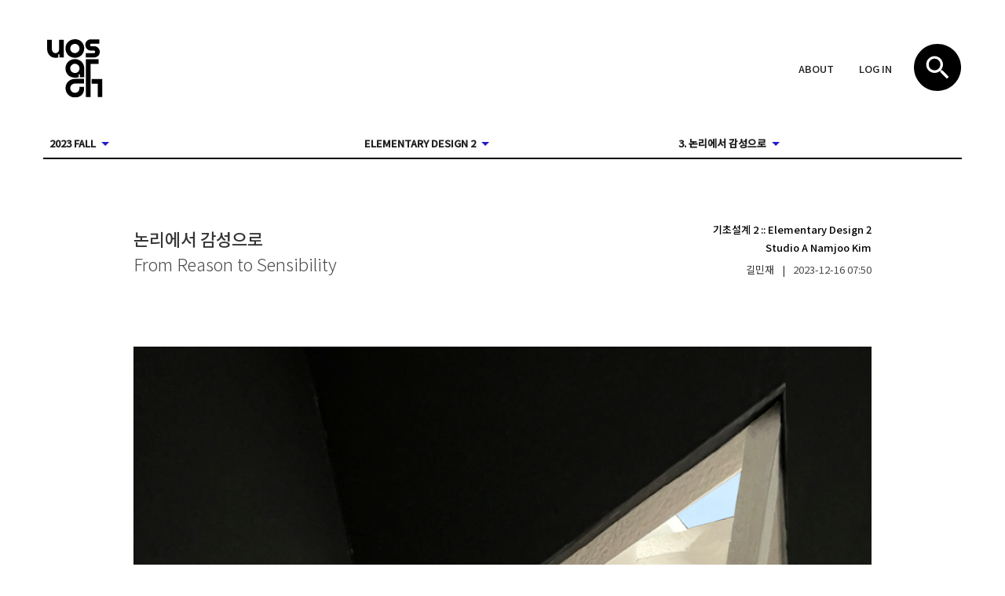

--- FILE ---
content_type: text/html; charset=utf-8
request_url: https://openarchive.uosarch.ac.kr/work?id=V29yazo5MzYw
body_size: 38585
content:
<!DOCTYPE html><html lang="en" dir="ltr"><head><meta charSet="utf-8"/><meta name="viewport" content="minimum-scale=1, initial-scale=1, width=device-width, shrink-to-fit=no"/><meta name="theme-color" content="#ffffff"/><meta name="google-site-verification" content="lM7MU62ZUNiOeNcMYXhXMXR3bBsPKCxxQdhB9b0dNOs"/><meta name="naver-site-verification" content="b6ad8f282af2a8547b83d4d7225e282e264faaf2"/><link href="https://fonts.googleapis.com/css?family=Noto+Sans+KR:300,400,500" rel="stylesheet"/><link rel="apple-touch-icon" sizes="57x57" href="/static/favicon/apple-icon-57x57.png"/><link rel="apple-touch-icon" sizes="60x60" href="/static/favicon/apple-icon-60x60.png"/><link rel="apple-touch-icon" sizes="72x72" href="/static/favicon/apple-icon-72x72.png"/><link rel="apple-touch-icon" sizes="76x76" href="/static/favicon/apple-icon-76x76.png"/><link rel="apple-touch-icon" sizes="114x114" href="/static/favicon/apple-icon-114x114.png"/><link rel="apple-touch-icon" sizes="120x120" href="/static/favicon/apple-icon-120x120.png"/><link rel="apple-touch-icon" sizes="144x144" href="/static/favicon/apple-icon-144x144.png"/><link rel="apple-touch-icon" sizes="152x152" href="/static/favicon/apple-icon-152x152.png"/><link rel="apple-touch-icon" sizes="180x180" href="/static/favicon/apple-icon-180x180.png"/><link rel="icon" type="image/png" sizes="192x192" href="/static/favicon/android-icon-192x192.png"/> <link rel="icon" type="image/png" sizes="32x32" href="/static/favicon/favicon-32x32.png"/><link rel="icon" type="image/png" sizes="96x96" href="/static/favicon/favicon-96x96.png"/> <link rel="icon" type="image/png" sizes="16x16" href="/static/favicon/favicon-16x16.png"/> <link rel="manifest" href="/static/favicon/manifest.json"/><meta name="msapplication-TileColor" content="#ffffff"/><meta name="msapplication-TileImage" content="/static/favicon/ms-icon-144x144.png"/> <meta name="theme-color" content="#ffffff"/><meta name="viewport" content="width=device-width,minimum-scale=1,initial-scale=1" class="next-head"/><meta charSet="utf-8" class="next-head"/><title class="next-head">논리에서 감성으로, 기초설계 2 - Open Archive :: UOSARCH</title><meta property="og:image" content="https://imaginary-mgpfodfl5q-an.a.run.app/crop?url=https://storage.googleapis.com/openarchive/image.original/cfea3f10-9be7-11ee-a3b7-d919d579c3d3.png&amp;width=600&amp;height=400" class="next-head"/><meta property="og:description" content="Project 3. From Reason to Sensibility, Studio A Namjoo Kim, 길민재" class="next-head"/><link rel="preload" href="/_next/static/mUSd5WtXKX3Sj8H_B_bhx/pages/work.js" as="script"/><link rel="preload" href="/_next/static/mUSd5WtXKX3Sj8H_B_bhx/pages/_app.js" as="script"/><link rel="preload" href="/_next/static/runtime/webpack-a79426b5e11f0ba5879d.js" as="script"/><link rel="preload" href="/_next/static/chunks/commons.a8fc9d4f7a964ccc4e4b.js" as="script"/><link rel="preload" href="/_next/static/runtime/main-49f84fcbb8edf0f4a48e.js" as="script"/><style id="jss-server-side">.jss9 {
  margin: 0 auto;
  padding: 20px;
  max-width: 1210px;
}
.jss43 {
  color: inherit;
  border: 0;
  margin: 0;
  cursor: pointer;
  display: inline-flex;
  outline: none;
  padding: 0;
  position: relative;
  align-items: center;
  user-select: none;
  border-radius: 0;
  vertical-align: middle;
  justify-content: center;
  -moz-appearance: none;
  text-decoration: none;
  background-color: transparent;
  -webkit-appearance: none;
  -webkit-tap-highlight-color: transparent;
}
.jss43::-moz-focus-inner {
  border-style: none;
}
.jss43.jss44 {
  cursor: default;
  pointer-events: none;
}
.jss17 {
  color: rgba(0, 0, 0, 0.87);
  padding: 6px 16px;
  font-size: 100%;
  min-width: 64px;
  box-sizing: border-box;
  transition: background-color 250ms cubic-bezier(0.4, 0, 0.2, 1) 0ms,box-shadow 250ms cubic-bezier(0.4, 0, 0.2, 1) 0ms,border 250ms cubic-bezier(0.4, 0, 0.2, 1) 0ms;
  line-height: 1.75;
  font-family: 'Noto Sans KR', sans-serif;
  font-weight: 500;
  border-radius: 0;
  text-transform: uppercase;
}
.jss17:hover {
  text-decoration: none;
  background-color: rgba(0, 0, 0, 0.08);
}
.jss17.jss37 {
  color: rgba(0, 0, 0, 0.26);
}
@media (hover: none) {
  .jss17:hover {
    background-color: transparent;
  }
}
.jss17:hover.jss37 {
  background-color: transparent;
}
.jss18 {
  width: 100%;
  display: inherit;
  align-items: inherit;
  justify-content: inherit;
}
.jss19 {
  padding: 6px 8px;
}
.jss20 {
  color: #251cc7;
}
.jss20:hover {
  background-color: rgba(37, 28, 199, 0.08);
}
@media (hover: none) {
  .jss20:hover {
    background-color: transparent;
  }
}
.jss21 {
  color: #353535;
}
.jss21:hover {
  background-color: rgba(53, 53, 53, 0.08);
}
@media (hover: none) {
  .jss21:hover {
    background-color: transparent;
  }
}
.jss25 {
  border: 1px solid rgba(0, 0, 0, 0.23);
  padding: 5px 16px;
}
.jss25.jss37 {
  border: 1px solid rgba(0, 0, 0, 0.26);
}
.jss26 {
  color: #251cc7;
  border: 1px solid rgba(37, 28, 199, 0.5);
}
.jss26:hover {
  border: 1px solid #251cc7;
  background-color: rgba(37, 28, 199, 0.08);
}
@media (hover: none) {
  .jss26:hover {
    background-color: transparent;
  }
}
.jss27 {
  color: #353535;
  border: 1px solid rgba(53, 53, 53, 0.5);
}
.jss27:hover {
  border: 1px solid #353535;
  background-color: rgba(53, 53, 53, 0.08);
}
.jss27.jss37 {
  border: 1px solid rgba(0, 0, 0, 0.26);
}
@media (hover: none) {
  .jss27:hover {
    background-color: transparent;
  }
}
.jss28 {
  color: rgba(0, 0, 0, 0.87);
  box-shadow: 0px 1px 5px 0px rgba(0,0,0,0.2),0px 2px 2px 0px rgba(0,0,0,0.14),0px 3px 1px -2px rgba(0,0,0,0.12);
  background-color: #e0e0e0;
}
.jss28.jss36 {
  box-shadow: 0px 3px 5px -1px rgba(0,0,0,0.2),0px 6px 10px 0px rgba(0,0,0,0.14),0px 1px 18px 0px rgba(0,0,0,0.12);
}
.jss28:active {
  box-shadow: 0px 5px 5px -3px rgba(0,0,0,0.2),0px 8px 10px 1px rgba(0,0,0,0.14),0px 3px 14px 2px rgba(0,0,0,0.12);
}
.jss28.jss37 {
  color: rgba(0, 0, 0, 0.26);
  box-shadow: none;
  background-color: rgba(0, 0, 0, 0.12);
}
.jss28:hover {
  background-color: #d5d5d5;
}
@media (hover: none) {
  .jss28:hover {
    background-color: #e0e0e0;
  }
}
.jss28:hover.jss37 {
  background-color: rgba(0, 0, 0, 0.12);
}
.jss29 {
  color: #fff;
  background-color: #251cc7;
}
.jss29:hover {
  background-color: #231c9e;
}
@media (hover: none) {
  .jss29:hover {
    background-color: #251cc7;
  }
}
.jss30 {
  color: #fff;
  background-color: #353535;
}
.jss30:hover {
  background-color: #252525;
}
@media (hover: none) {
  .jss30:hover {
    background-color: #353535;
  }
}
.jss34 {
  width: 56px;
  height: 56px;
  padding: 0;
  min-width: 0;
  box-shadow: 0px 3px 5px -1px rgba(0,0,0,0.2),0px 6px 10px 0px rgba(0,0,0,0.14),0px 1px 18px 0px rgba(0,0,0,0.12);
  border-radius: 50%;
}
.jss34:active {
  box-shadow: 0px 7px 8px -4px rgba(0,0,0,0.2),0px 12px 17px 2px rgba(0,0,0,0.14),0px 5px 22px 4px rgba(0,0,0,0.12);
}
.jss35 {
  width: auto;
  height: 48px;
  padding: 0 16px;
  min-width: 48px;
  border-radius: 24px;
}
.jss38 {
  color: inherit;
  border-color: currentColor;
}
.jss39 {
  width: 40px;
  height: 40px;
}
.jss40 {
  padding: 4px 8px;
  min-width: 64px;
  font-size: 1rem;
}
.jss41 {
  padding: 8px 24px;
  font-size: 1.1538461538461537rem;
}
.jss42 {
  width: 100%;
}
.jss71 {
  width: 100%;
  display: flex;
  flex-wrap: wrap;
  box-sizing: border-box;
}
.jss72 {
  margin: 0;
  box-sizing: border-box;
}
.jss73 {
  min-width: 0;
}
.jss74 {
  flex-direction: column;
}
.jss75 {
  flex-direction: column-reverse;
}
.jss76 {
  flex-direction: row-reverse;
}
.jss77 {
  flex-wrap: nowrap;
}
.jss78 {
  flex-wrap: wrap-reverse;
}
.jss79 {
  align-items: center;
}
.jss80 {
  align-items: flex-start;
}
.jss81 {
  align-items: flex-end;
}
.jss82 {
  align-items: baseline;
}
.jss83 {
  align-content: center;
}
.jss84 {
  align-content: flex-start;
}
.jss85 {
  align-content: flex-end;
}
.jss86 {
  align-content: space-between;
}
.jss87 {
  align-content: space-around;
}
.jss88 {
  justify-content: center;
}
.jss89 {
  justify-content: flex-end;
}
.jss90 {
  justify-content: space-between;
}
.jss91 {
  justify-content: space-around;
}
.jss92 {
  justify-content: space-evenly;
}
.jss93 {
  width: calc(100% + 8px);
  margin: -4px;
}
.jss93 > .jss72 {
  padding: 4px;
}
.jss94 {
  width: calc(100% + 16px);
  margin: -8px;
}
.jss94 > .jss72 {
  padding: 8px;
}
.jss95 {
  width: calc(100% + 24px);
  margin: -12px;
}
.jss95 > .jss72 {
  padding: 12px;
}
.jss96 {
  width: calc(100% + 32px);
  margin: -16px;
}
.jss96 > .jss72 {
  padding: 16px;
}
.jss97 {
  width: calc(100% + 40px);
  margin: -20px;
}
.jss97 > .jss72 {
  padding: 20px;
}
.jss98 {
  flex-grow: 0;
  max-width: none;
  flex-basis: auto;
}
.jss99 {
  flex-grow: 1;
  max-width: 100%;
  flex-basis: 0;
}
.jss100 {
  flex-grow: 0;
  max-width: 8.333333%;
  flex-basis: 8.333333%;
}
.jss101 {
  flex-grow: 0;
  max-width: 16.666667%;
  flex-basis: 16.666667%;
}
.jss102 {
  flex-grow: 0;
  max-width: 25%;
  flex-basis: 25%;
}
.jss103 {
  flex-grow: 0;
  max-width: 33.333333%;
  flex-basis: 33.333333%;
}
.jss104 {
  flex-grow: 0;
  max-width: 41.666667%;
  flex-basis: 41.666667%;
}
.jss105 {
  flex-grow: 0;
  max-width: 50%;
  flex-basis: 50%;
}
.jss106 {
  flex-grow: 0;
  max-width: 58.333333%;
  flex-basis: 58.333333%;
}
.jss107 {
  flex-grow: 0;
  max-width: 66.666667%;
  flex-basis: 66.666667%;
}
.jss108 {
  flex-grow: 0;
  max-width: 75%;
  flex-basis: 75%;
}
.jss109 {
  flex-grow: 0;
  max-width: 83.333333%;
  flex-basis: 83.333333%;
}
.jss110 {
  flex-grow: 0;
  max-width: 91.666667%;
  flex-basis: 91.666667%;
}
.jss111 {
  flex-grow: 0;
  max-width: 100%;
  flex-basis: 100%;
}
@media (min-width:600px) {
  .jss112 {
    flex-grow: 0;
    max-width: none;
    flex-basis: auto;
  }
  .jss113 {
    flex-grow: 1;
    max-width: 100%;
    flex-basis: 0;
  }
  .jss114 {
    flex-grow: 0;
    max-width: 8.333333%;
    flex-basis: 8.333333%;
  }
  .jss115 {
    flex-grow: 0;
    max-width: 16.666667%;
    flex-basis: 16.666667%;
  }
  .jss116 {
    flex-grow: 0;
    max-width: 25%;
    flex-basis: 25%;
  }
  .jss117 {
    flex-grow: 0;
    max-width: 33.333333%;
    flex-basis: 33.333333%;
  }
  .jss118 {
    flex-grow: 0;
    max-width: 41.666667%;
    flex-basis: 41.666667%;
  }
  .jss119 {
    flex-grow: 0;
    max-width: 50%;
    flex-basis: 50%;
  }
  .jss120 {
    flex-grow: 0;
    max-width: 58.333333%;
    flex-basis: 58.333333%;
  }
  .jss121 {
    flex-grow: 0;
    max-width: 66.666667%;
    flex-basis: 66.666667%;
  }
  .jss122 {
    flex-grow: 0;
    max-width: 75%;
    flex-basis: 75%;
  }
  .jss123 {
    flex-grow: 0;
    max-width: 83.333333%;
    flex-basis: 83.333333%;
  }
  .jss124 {
    flex-grow: 0;
    max-width: 91.666667%;
    flex-basis: 91.666667%;
  }
  .jss125 {
    flex-grow: 0;
    max-width: 100%;
    flex-basis: 100%;
  }
}
@media (min-width:960px) {
  .jss126 {
    flex-grow: 0;
    max-width: none;
    flex-basis: auto;
  }
  .jss127 {
    flex-grow: 1;
    max-width: 100%;
    flex-basis: 0;
  }
  .jss128 {
    flex-grow: 0;
    max-width: 8.333333%;
    flex-basis: 8.333333%;
  }
  .jss129 {
    flex-grow: 0;
    max-width: 16.666667%;
    flex-basis: 16.666667%;
  }
  .jss130 {
    flex-grow: 0;
    max-width: 25%;
    flex-basis: 25%;
  }
  .jss131 {
    flex-grow: 0;
    max-width: 33.333333%;
    flex-basis: 33.333333%;
  }
  .jss132 {
    flex-grow: 0;
    max-width: 41.666667%;
    flex-basis: 41.666667%;
  }
  .jss133 {
    flex-grow: 0;
    max-width: 50%;
    flex-basis: 50%;
  }
  .jss134 {
    flex-grow: 0;
    max-width: 58.333333%;
    flex-basis: 58.333333%;
  }
  .jss135 {
    flex-grow: 0;
    max-width: 66.666667%;
    flex-basis: 66.666667%;
  }
  .jss136 {
    flex-grow: 0;
    max-width: 75%;
    flex-basis: 75%;
  }
  .jss137 {
    flex-grow: 0;
    max-width: 83.333333%;
    flex-basis: 83.333333%;
  }
  .jss138 {
    flex-grow: 0;
    max-width: 91.666667%;
    flex-basis: 91.666667%;
  }
  .jss139 {
    flex-grow: 0;
    max-width: 100%;
    flex-basis: 100%;
  }
}
@media (min-width:1440px) {
  .jss140 {
    flex-grow: 0;
    max-width: none;
    flex-basis: auto;
  }
  .jss141 {
    flex-grow: 1;
    max-width: 100%;
    flex-basis: 0;
  }
  .jss142 {
    flex-grow: 0;
    max-width: 8.333333%;
    flex-basis: 8.333333%;
  }
  .jss143 {
    flex-grow: 0;
    max-width: 16.666667%;
    flex-basis: 16.666667%;
  }
  .jss144 {
    flex-grow: 0;
    max-width: 25%;
    flex-basis: 25%;
  }
  .jss145 {
    flex-grow: 0;
    max-width: 33.333333%;
    flex-basis: 33.333333%;
  }
  .jss146 {
    flex-grow: 0;
    max-width: 41.666667%;
    flex-basis: 41.666667%;
  }
  .jss147 {
    flex-grow: 0;
    max-width: 50%;
    flex-basis: 50%;
  }
  .jss148 {
    flex-grow: 0;
    max-width: 58.333333%;
    flex-basis: 58.333333%;
  }
  .jss149 {
    flex-grow: 0;
    max-width: 66.666667%;
    flex-basis: 66.666667%;
  }
  .jss150 {
    flex-grow: 0;
    max-width: 75%;
    flex-basis: 75%;
  }
  .jss151 {
    flex-grow: 0;
    max-width: 83.333333%;
    flex-basis: 83.333333%;
  }
  .jss152 {
    flex-grow: 0;
    max-width: 91.666667%;
    flex-basis: 91.666667%;
  }
  .jss153 {
    flex-grow: 0;
    max-width: 100%;
    flex-basis: 100%;
  }
}
@media (min-width:2100px) {
  .jss154 {
    flex-grow: 0;
    max-width: none;
    flex-basis: auto;
  }
  .jss155 {
    flex-grow: 1;
    max-width: 100%;
    flex-basis: 0;
  }
  .jss156 {
    flex-grow: 0;
    max-width: 8.333333%;
    flex-basis: 8.333333%;
  }
  .jss157 {
    flex-grow: 0;
    max-width: 16.666667%;
    flex-basis: 16.666667%;
  }
  .jss158 {
    flex-grow: 0;
    max-width: 25%;
    flex-basis: 25%;
  }
  .jss159 {
    flex-grow: 0;
    max-width: 33.333333%;
    flex-basis: 33.333333%;
  }
  .jss160 {
    flex-grow: 0;
    max-width: 41.666667%;
    flex-basis: 41.666667%;
  }
  .jss161 {
    flex-grow: 0;
    max-width: 50%;
    flex-basis: 50%;
  }
  .jss162 {
    flex-grow: 0;
    max-width: 58.333333%;
    flex-basis: 58.333333%;
  }
  .jss163 {
    flex-grow: 0;
    max-width: 66.666667%;
    flex-basis: 66.666667%;
  }
  .jss164 {
    flex-grow: 0;
    max-width: 75%;
    flex-basis: 75%;
  }
  .jss165 {
    flex-grow: 0;
    max-width: 83.333333%;
    flex-basis: 83.333333%;
  }
  .jss166 {
    flex-grow: 0;
    max-width: 91.666667%;
    flex-basis: 91.666667%;
  }
  .jss167 {
    flex-grow: 0;
    max-width: 100%;
    flex-basis: 100%;
  }
}
.jss70 {
  margin-top: 0;
  margin-bottom: 0;
}
.jss168 {
  padding-top: 0 !important;
  padding-bottom: 0 !important;
}
html {
  box-sizing: border-box;
  -webkit-font-smoothing: antialiased;
  -moz-osx-font-smoothing: grayscale;
}
*, *::before, *::after {
  box-sizing: inherit;
}
body {
  margin: 0;
  background-color: #fafafa;
}
@media print {
  body {
    background-color: #fff;
  }
}
.jss62 {
  top: 0;
  left: 0;
  right: 0;
  bottom: 0;
  z-index: 1300;
  position: fixed;
}
.jss63 {
  visibility: hidden;
}
.jss49 {
  display: flex;
  align-items: center;
  justify-content: center;
}
.jss50 {
  overflow-y: auto;
  overflow-x: hidden;
}
.jss51 {
  height: 100%;
  outline: none;
}
.jss52 {
  margin: 48px;
  display: flex;
  position: relative;
  overflow-y: auto;
  flex-direction: column;
}
.jss53 {
  flex: 0 1 auto;
  max-height: calc(100% - 96px);
}
.jss54 {
  margin: 48px auto;
}
.jss55 {
  max-width: 360px;
}
@media (max-width:455.95px) {
  .jss55.jss54 {
    margin: 48px;
  }
}
.jss56 {
  max-width: 600px;
}
@media (max-width:695.95px) {
  .jss56.jss54 {
    margin: 48px;
  }
}
.jss57 {
  max-width: 960px;
}
@media (max-width:1055.95px) {
  .jss57.jss54 {
    margin: 48px;
  }
}
.jss58 {
  max-width: 1440px;
}
@media (max-width:1535.95px) {
  .jss58.jss54 {
    margin: 48px;
  }
}
.jss59 {
  max-width: 2100px;
}
@media (max-width:2195.95px) {
  .jss59.jss54 {
    margin: 48px;
  }
}
.jss60 {
  width: 100%;
}
.jss61 {
  width: 100%;
  margin: 0;
  height: 100%;
  max-width: 100%;
  max-height: none;
  border-radius: 0;
}
.jss61.jss54 {
  margin: 0;
}
.jss46 {
  width: 550px;
  padding: 0 !important;
}
.jss47 {
  cursor: pointer;
  border: none;
  margin: 0;
  padding: 0;
  background: none;
}
.jss47:hover img, .jss47:focus img {
  opacity: 0.5;
}
.jss47:focus {
  outline: none;
}
.jss171 {
  fill: currentColor;
  width: 1em;
  height: 1em;
  display: inline-block;
  font-size: 24px;
  transition: fill 200ms cubic-bezier(0.4, 0, 0.2, 1) 0ms;
  user-select: none;
  flex-shrink: 0;
}
.jss172 {
  color: #251cc7;
}
.jss173 {
  color: #353535;
}
.jss174 {
  color: rgba(0, 0, 0, 0.54);
}
.jss175 {
  color: #f44336;
}
.jss176 {
  color: rgba(0, 0, 0, 0.26);
}
.jss177 {
  font-size: inherit;
}
.jss178 {
  font-size: 20px;
}
.jss179 {
  font-size: 35px;
}
.jss170 {
  width: 100%;
  text-align: left;
  font-weight: bold;
  justify-content: flex-start;
}
.jss182 {
  outline: none;
  position: absolute;
  min-width: 16px;
  max-width: calc(100% - 32px);
  overflow-y: auto;
  overflow-x: hidden;
  min-height: 16px;
  max-height: calc(100% - 32px);
}
.jss181 {
  max-height: calc(100% - 96px);
  -webkit-overflow-scrolling: touch;
}

.jss169 {
  width: 100%;
}
.jss183 {
  width: 100%;
}
.jss184 {
  width: 100%;
}
.jss16 {
  height: 36px;
  padding: 6px 16px;
  justify-content: flex-start;
}
.jss13 {
  display: flex;
  align-items: flex-end;
  justify-content: flex-end;
}
@media (max-width:599.95px) {
  .jss13 {
    padding-top: 30px;
    padding-bottom: 60px;
  }
}
@media (min-width:1440px) {
  .jss14 {
    display: none;
  }
}
@media (max-width:1439.95px) {
  .jss15 {
    display: none;
  }
}
.jss68 {
  width: 28px;
  height: 28px;
  border: none;
  padding: 3px;
  display: flex;
  background: none;
  flex-direction: column;
  justify-content: space-between;
}
.jss69 {
  width: 22px;
  height: 3px;
  background-color: #000;
}
.jss69.white {
  background-color: #fff;
}
.jss11 {
  height: 75px;
}
.jss12 {
  height: 75px;
}
.jss10 {
  display: inline-block;
  padding: 5px;
}
.jss10:hover img, .jss10:focus img {
  opacity: 0.5;
}
.jss10:active {
  opacity: 0.75;
}
.jss64 {
  width: 100%;
  height: 100vh;
  padding: 25px;
  outline: none;
  position: absolute;
  box-shadow: 0px 3px 5px -1px rgba(0,0,0,0.2),0px 5px 8px 0px rgba(0,0,0,0.14),0px 1px 14px 0px rgba(0,0,0,0.12);
}
.jss65 {
  background-color: #fff;
}
.jss66 {
  display: flex;
  justify-content: space-between;
}
.jss67 {
  height: 100%;
  display: flex;
  flex-direction: column;
  justify-content: center;
}
.jss1 {
  margin-top: 30px;
  border-bottom: #000 2px solid;
  margin-bottom: 40px;
}
@media (max-width:959.95px) {
  .jss1 {
    margin-top: 0;
    margin-bottom: 15px;
  }
}
.jss2 {
  height: 75px;
  display: flex;
  align-items: center;
  margin-bottom: 40px;
  justify-content: space-between;
}
@media (max-width:959.95px) {
  .jss2 {
    margin-bottom: 20px;
  }
}
.jss3 {
  display: flex;
  align-items: flex-end;
}
@media (min-width:1440px) {
  .jss3 {
    max-width: 23%;
    flex-basis: 23%;
  }
}
.jss4 {
  display: flex;
  align-items: center;
}
@media (max-width:959.95px) {
  .jss4 {
    display: none;
  }
}
.jss5 {
  display: none;
}
@media (max-width:959.95px) {
  .jss5 {
    display: flex;
    align-self: flex-start;
  }
}
.jss6 {
  display: none;
  margin-right: 12px;
}
@media (min-width:960px) and (max-width:1439.95px) {
  .jss6 {
    display: inline;
  }
}
@media (max-width:959.95px) {
  .jss7 {
    margin-bottom: 15px;
  }
}
@media (min-width:1440px) {
  .jss8 {
    max-width: 31%;
    flex-basis: 31%;
  }
}
@media (max-width:1439.95px) {
  .jss8 {
    display: none;
  }
}
.jss209 {
  display: flex;
  border-top: #ededed 1px solid;
  padding-top: 60px;
  padding-bottom: 60px;
  justify-content: space-between;
}
.jss186 {
  margin-bottom: 60px;
}
.jss187 {
  margin-bottom: 90px;
}
.jss188 {
  margin-top: 5px;
  margin-bottom: 30px;
}
.jss189 {
  margin: 0;
  font-size: 22px;
  font-weight: 500;
  margin-right: 7px;
}
.jss190 {
  color: #4a4a4a;
  margin: 0;
  font-size: 22px;
  font-weight: 300;
}
.jss191 {
  text-align: right;
}
@media (max-width:599.95px) {
  .jss191 {
    text-align: left;
  }
}
.jss192 {
  color: #4a4a4a;
}
.jss193 {
  padding: 0 10px;
}
.jss194 {
  color: #000;
  text-align: right;
  font-weight: 500;
  margin-bottom: 9px;
}
.jss194 > div {
  margin-bottom: 4px;
}
@media (max-width:599.95px) {
  .jss194 {
    text-align: left;
    margin-top: 10px;
  }
}
.jss185 {
  margin: 0 auto;
  padding: 20px;
  max-width: 980px;
}
.jss205 {
  color: #000000;
  font-size: 13px;
  text-align: justify;
  font-weight: 400;
  line-height: 1.9;
  white-space: pre-wrap;
}
.jss206 {
  width: 100%;
  border: 1px dotted #e0e0e0;
  resize: none;
  cursor: pointer;
  padding: 20px;
  box-sizing: border-box;
  transition: background-color 0.2s;
  white-space: pre-wrap;
}
.jss206:hover {
  background-color: rgba(0, 0, 0, 0.1);
}
.jss206:focus {
  cursor: inherit;
  outline: none;
  background-color: rgba(0, 0, 0, 0.03);
}
.jss197 {
  width: 100%;
}
.jss198 {
  width: 100%;
  margin-bottom: 20px;
}
.jss199 {
  width: 100%;
  height: 100px;
  border: 1px dotted #e0e0e0;
  cursor: pointer;
  transition: background-color 0.2s;
  background-color: #fff;
}
.jss199:hover {
  background-color: rgba(0, 0, 0, 0.03);
}
.jss199:focus {
  background-color: rgba(0, 0, 0, 0.1);
}
.jss200 {
  left: 0;
  right: 0;
  bottom: 30px;
  position: fixed;
  text-align: center;
}
.jss201 {
  border: none;
  cursor: zoom-in;
  margin: 0 auto;
  display: block;
  background: none;
}
.jss202 {
  color: white;
  margin: 20px;
  border-color: white;
}
.jss203 {
  width: 100%;
}
.jss204 {
  width: auto;
  max-width: none;
  max-height: 80vh;
}
.jss195 {
  margin-bottom: 60px;
}
.jss207 {
  color: #888;
  font-size: 0.9em;
}
@media (max-width:599.95px) {
  .jss207 {
    text-align: left;
  }
}
.jss208 {
  color: #251cc7;
}
html {
  color: #353535;
  font-size: 13px;
  font-family: 'Noto Sans KR', sans-serif;
  font-weight: 400;
}
body {
  background: none;
  min-height: 1.05vh;
}
a {
  color: inherit;
  text-decoration: none;
}
a:focus {
  outline: none;
}
h1, h2, h3, h4, h5, h6 {
  word-break: keep-all;
}</style></head><body><div id="__next"><div class="jss9"><div class="jss1"><div class="jss2"><a class="jss10" href="/"><div class="jss11"><img class="jss12" src="/static/logo.svg"/></div></a><div class="jss4"><span class="jss6"><div class="jss13"><a class="jss43 jss17 jss16 jss19 jss22" tabindex="0" role="button" href="/about/spc"><span class="jss18"><span>About</span></span></a><a class="jss43 jss17 jss16 jss19 jss22" tabindex="0" role="button" href="/login"><span class="jss18"><span>Log in</span></span></a></div></span><button class="jss47"><img src="/static/search.svg" alt="검색창 열기"/></button></div><div class="jss5"><button class="jss68"><div class="jss69 "></div><div class="jss69 "></div><div class="jss69 "></div></button></div></div><div class="jss7"><div class="jss71 jss70 jss96"><div class="jss72 jss168 jss111 jss117 jss131 jss144 jss3"><div class="jss169"><button class="jss43 jss17 jss170 jss19 jss22" tabindex="0" type="button" aria-owns="semester-nav" aria-haspopup="true"><span class="jss18">Semester<!-- --> <svg class="jss171 jss172" focusable="false" viewBox="0 0 24 24" aria-hidden="true" role="presentation"><path d="M7 10l5 5 5-5z"></path><path fill="none" d="M0 0h24v24H0z"></path></svg></span></button></div></div><div class="jss72 jss168 jss111 jss117 jss131 jss144 jss3"><div class="jss183"><button class="jss43 jss44 jss17 jss170 jss19 jss22 jss37" tabindex="-1" type="button" disabled="" aria-haspopup="true" aria-owns="course-nav"><span class="jss18">Class<!-- --> <svg class="jss171 jss176" focusable="false" viewBox="0 0 24 24" aria-hidden="true" role="presentation"><path d="M7 10l5 5 5-5z"></path><path fill="none" d="M0 0h24v24H0z"></path></svg></span></button></div></div><div class="jss72 jss168 jss111 jss117 jss131 jss144 jss3"><div class="jss184"><button class="jss43 jss44 jss17 jss170 jss19 jss22 jss37" tabindex="-1" type="button" disabled="" aria-owns="project-nav" aria-haspopup="true"><span class="jss18">Project<!-- --> <svg class="jss171 jss176" focusable="false" viewBox="0 0 24 24" aria-hidden="true" role="presentation"><path d="M7 10l5 5 5-5z"></path><path fill="none" d="M0 0h24v24H0z"></path></svg></span></button></div></div><div class="jss72 jss168 jss111 jss125 jss139 jss144 jss8"><div class="jss13"><a class="jss43 jss17 jss16 jss19 jss22" tabindex="0" role="button" href="/about/spc"><span class="jss18"><span>About</span></span></a><a class="jss43 jss17 jss16 jss19 jss22" tabindex="0" role="button" href="/login"><span class="jss18"><span>Log in</span></span></a></div></div></div></div></div></div><div class="jss185"><div><div class="jss71 jss70 jss96 jss186"><div class="jss72 jss168 jss111 jss135"><a href="/project?id=UHJvamVjdDo5NDM"><div class="jss188"><h1 class="jss189">논리에서 감성으로</h1><h1 class="jss190">From Reason to Sensibility</h1></div></a></div><div class="jss72 jss168 jss111 jss131"><a href="/class?id=Q2xhc3M6NDQ2"><div class="jss194"><div><span>기초설계 2</span> :: <span>Elementary Design 2</span></div><div>Studio A Namjoo Kim</div></div></a><div class="jss191"><a href="/profile?id=VXNlcjo3ODQxMGVhYy00ZTNiLTQ2ODQtYWQ5Ni0xNzgzZDc2MDk3ODY"><span>길민재</span><span class="jss193">|</span><span class="jss192">2023-12-16<!-- --> <!-- -->07:50</span></a></div></div></div></div><section><article class="jss195"><div class="jss196"><img class="jss197" src="https://imaginary-mgpfodfl5q-an.a.run.app/fit?url=https://storage.googleapis.com/openarchive/image.original/92b83340-9be7-11ee-a3b7-d919d579c3d3.png&amp;width=1600&amp;height=1600"/></div></article><article class="jss195"><div><button class="jss201"><canvas class="jss203" style="max-width:100%"></canvas></button></div></article><article class="jss195"><div class="jss205">Reference: James Turrel, Alvaro Siza</div></article></section><div style="text-align:right"><div class="jss207"><a rel="license" target="blank" href="http://creativecommons.org/licenses/by-nc-nd/2.0/kr/"><img src="/static/cc/CC-BY-NC-ND.svg" style="width:89px;margin-bottom:12px" alt="크리에이티브 커먼즈 라이선스"/></a><br/><span>
              <span
                xmlns:cc="http://creativecommons.org/ns#"
                property="cc:attributionName">길민재</span>의 저작물인
            </span>이 저작물은 <a class="jss208" target="blank" rel="license" href="http://creativecommons.org/licenses/by-nc-nd/2.0/kr/">크리에이티브 커먼즈 저작자표시 4.0 국제 라이선스</a>에 따라 이용할 수 있습니다.</div></div></div><div class="jss9"><div class="jss209"><div>Copyright © <a target="_blank" href="http://uosarch.ac.kr">uosarch.ac.kr</a>., Some rights reserved.</div><div><a target="_blank" href="https://docs.google.com/forms/d/e/1FAIpQLScUD5idXGmt_kgFz5HbSCbXims9KFSRsUrA9MBkmfdU-8WhpA/viewform?usp=sf_link">고장 및 불편 신고</a></div></div></div></div><script src="/static/pdfjs-2.0.943-dist/build/pdf.js"></script><script id="__NEXT_DATA__" type="application/json">{"dataManager":"[]","props":{"pageProps":{"id":"V29yazo5MzYw"},"apolloState":{"ROOT_QUERY":{"viewer":null,"semesters":{"type":"id","generated":true,"id":"$ROOT_QUERY.semesters","typename":"SemesterConnection"},"node({\"id\":\"V29yazo5MzYw\"})":{"type":"id","generated":false,"id":"Work:V29yazo5MzYw","typename":"Work"}},"Semester:U2VtZXN0ZXI6MjI":{"id":"U2VtZXN0ZXI6MjI","year":2025,"type":"200_fall","__typename":"Semester"},"$ROOT_QUERY.semesters.edges.0":{"node":{"type":"id","generated":false,"id":"Semester:U2VtZXN0ZXI6MjI","typename":"Semester"},"__typename":"SemesterEdge"},"Semester:U2VtZXN0ZXI6MjE":{"id":"U2VtZXN0ZXI6MjE","year":2025,"type":"100_spring","__typename":"Semester"},"$ROOT_QUERY.semesters.edges.1":{"node":{"type":"id","generated":false,"id":"Semester:U2VtZXN0ZXI6MjE","typename":"Semester"},"__typename":"SemesterEdge"},"Semester:U2VtZXN0ZXI6MjA":{"id":"U2VtZXN0ZXI6MjA","year":2024,"type":"200_fall","__typename":"Semester"},"$ROOT_QUERY.semesters.edges.2":{"node":{"type":"id","generated":false,"id":"Semester:U2VtZXN0ZXI6MjA","typename":"Semester"},"__typename":"SemesterEdge"},"Semester:U2VtZXN0ZXI6MTk":{"id":"U2VtZXN0ZXI6MTk","year":2024,"type":"100_spring","__typename":"Semester"},"$ROOT_QUERY.semesters.edges.3":{"node":{"type":"id","generated":false,"id":"Semester:U2VtZXN0ZXI6MTk","typename":"Semester"},"__typename":"SemesterEdge"},"Semester:U2VtZXN0ZXI6MTg":{"id":"U2VtZXN0ZXI6MTg","year":2023,"type":"200_fall","__typename":"Semester"},"$ROOT_QUERY.semesters.edges.4":{"node":{"type":"id","generated":false,"id":"Semester:U2VtZXN0ZXI6MTg","typename":"Semester"},"__typename":"SemesterEdge"},"Semester:U2VtZXN0ZXI6MTc":{"id":"U2VtZXN0ZXI6MTc","year":2023,"type":"100_spring","__typename":"Semester"},"$ROOT_QUERY.semesters.edges.5":{"node":{"type":"id","generated":false,"id":"Semester:U2VtZXN0ZXI6MTc","typename":"Semester"},"__typename":"SemesterEdge"},"Semester:U2VtZXN0ZXI6MTY":{"id":"U2VtZXN0ZXI6MTY","year":2022,"type":"200_fall","__typename":"Semester"},"$ROOT_QUERY.semesters.edges.6":{"node":{"type":"id","generated":false,"id":"Semester:U2VtZXN0ZXI6MTY","typename":"Semester"},"__typename":"SemesterEdge"},"Semester:U2VtZXN0ZXI6MTU":{"id":"U2VtZXN0ZXI6MTU","year":2022,"type":"100_spring","__typename":"Semester"},"$ROOT_QUERY.semesters.edges.7":{"node":{"type":"id","generated":false,"id":"Semester:U2VtZXN0ZXI6MTU","typename":"Semester"},"__typename":"SemesterEdge"},"Semester:U2VtZXN0ZXI6MTQ":{"id":"U2VtZXN0ZXI6MTQ","year":2021,"type":"200_fall","__typename":"Semester"},"$ROOT_QUERY.semesters.edges.8":{"node":{"type":"id","generated":false,"id":"Semester:U2VtZXN0ZXI6MTQ","typename":"Semester"},"__typename":"SemesterEdge"},"Semester:U2VtZXN0ZXI6MTM":{"id":"U2VtZXN0ZXI6MTM","year":2021,"type":"100_spring","__typename":"Semester"},"$ROOT_QUERY.semesters.edges.9":{"node":{"type":"id","generated":false,"id":"Semester:U2VtZXN0ZXI6MTM","typename":"Semester"},"__typename":"SemesterEdge"},"Semester:U2VtZXN0ZXI6MTI":{"id":"U2VtZXN0ZXI6MTI","year":2020,"type":"200_fall","__typename":"Semester"},"$ROOT_QUERY.semesters.edges.10":{"node":{"type":"id","generated":false,"id":"Semester:U2VtZXN0ZXI6MTI","typename":"Semester"},"__typename":"SemesterEdge"},"Semester:U2VtZXN0ZXI6MTE":{"id":"U2VtZXN0ZXI6MTE","year":2020,"type":"100_spring","__typename":"Semester"},"$ROOT_QUERY.semesters.edges.11":{"node":{"type":"id","generated":false,"id":"Semester:U2VtZXN0ZXI6MTE","typename":"Semester"},"__typename":"SemesterEdge"},"Semester:U2VtZXN0ZXI6MTA":{"id":"U2VtZXN0ZXI6MTA","year":2019,"type":"200_fall","__typename":"Semester"},"$ROOT_QUERY.semesters.edges.12":{"node":{"type":"id","generated":false,"id":"Semester:U2VtZXN0ZXI6MTA","typename":"Semester"},"__typename":"SemesterEdge"},"Semester:U2VtZXN0ZXI6OQ":{"id":"U2VtZXN0ZXI6OQ","year":2019,"type":"100_spring","__typename":"Semester"},"$ROOT_QUERY.semesters.edges.13":{"node":{"type":"id","generated":false,"id":"Semester:U2VtZXN0ZXI6OQ","typename":"Semester"},"__typename":"SemesterEdge"},"Semester:U2VtZXN0ZXI6OA":{"id":"U2VtZXN0ZXI6OA","year":2018,"type":"200_fall","__typename":"Semester"},"$ROOT_QUERY.semesters.edges.14":{"node":{"type":"id","generated":false,"id":"Semester:U2VtZXN0ZXI6OA","typename":"Semester"},"__typename":"SemesterEdge"},"Semester:U2VtZXN0ZXI6Nw":{"id":"U2VtZXN0ZXI6Nw","year":2018,"type":"100_spring","__typename":"Semester"},"$ROOT_QUERY.semesters.edges.15":{"node":{"type":"id","generated":false,"id":"Semester:U2VtZXN0ZXI6Nw","typename":"Semester"},"__typename":"SemesterEdge"},"Semester:U2VtZXN0ZXI6Ng":{"id":"U2VtZXN0ZXI6Ng","year":2017,"type":"200_fall","__typename":"Semester"},"$ROOT_QUERY.semesters.edges.16":{"node":{"type":"id","generated":false,"id":"Semester:U2VtZXN0ZXI6Ng","typename":"Semester"},"__typename":"SemesterEdge"},"Semester:U2VtZXN0ZXI6NQ":{"id":"U2VtZXN0ZXI6NQ","year":2017,"type":"100_spring","__typename":"Semester"},"$ROOT_QUERY.semesters.edges.17":{"node":{"type":"id","generated":false,"id":"Semester:U2VtZXN0ZXI6NQ","typename":"Semester"},"__typename":"SemesterEdge"},"Semester:U2VtZXN0ZXI6NA":{"id":"U2VtZXN0ZXI6NA","year":2016,"type":"200_fall","__typename":"Semester"},"$ROOT_QUERY.semesters.edges.18":{"node":{"type":"id","generated":false,"id":"Semester:U2VtZXN0ZXI6NA","typename":"Semester"},"__typename":"SemesterEdge"},"Semester:U2VtZXN0ZXI6MQ":{"id":"U2VtZXN0ZXI6MQ","year":2016,"type":"100_spring","__typename":"Semester"},"$ROOT_QUERY.semesters.edges.19":{"node":{"type":"id","generated":false,"id":"Semester:U2VtZXN0ZXI6MQ","typename":"Semester"},"__typename":"SemesterEdge"},"Semester:U2VtZXN0ZXI6Mg":{"id":"U2VtZXN0ZXI6Mg","year":2015,"type":"200_fall","__typename":"Semester"},"$ROOT_QUERY.semesters.edges.20":{"node":{"type":"id","generated":false,"id":"Semester:U2VtZXN0ZXI6Mg","typename":"Semester"},"__typename":"SemesterEdge"},"Semester:U2VtZXN0ZXI6Mw":{"id":"U2VtZXN0ZXI6Mw","year":2015,"type":"100_spring","__typename":"Semester"},"$ROOT_QUERY.semesters.edges.21":{"node":{"type":"id","generated":false,"id":"Semester:U2VtZXN0ZXI6Mw","typename":"Semester"},"__typename":"SemesterEdge"},"$ROOT_QUERY.semesters":{"edges":[{"type":"id","generated":true,"id":"$ROOT_QUERY.semesters.edges.0","typename":"SemesterEdge"},{"type":"id","generated":true,"id":"$ROOT_QUERY.semesters.edges.1","typename":"SemesterEdge"},{"type":"id","generated":true,"id":"$ROOT_QUERY.semesters.edges.2","typename":"SemesterEdge"},{"type":"id","generated":true,"id":"$ROOT_QUERY.semesters.edges.3","typename":"SemesterEdge"},{"type":"id","generated":true,"id":"$ROOT_QUERY.semesters.edges.4","typename":"SemesterEdge"},{"type":"id","generated":true,"id":"$ROOT_QUERY.semesters.edges.5","typename":"SemesterEdge"},{"type":"id","generated":true,"id":"$ROOT_QUERY.semesters.edges.6","typename":"SemesterEdge"},{"type":"id","generated":true,"id":"$ROOT_QUERY.semesters.edges.7","typename":"SemesterEdge"},{"type":"id","generated":true,"id":"$ROOT_QUERY.semesters.edges.8","typename":"SemesterEdge"},{"type":"id","generated":true,"id":"$ROOT_QUERY.semesters.edges.9","typename":"SemesterEdge"},{"type":"id","generated":true,"id":"$ROOT_QUERY.semesters.edges.10","typename":"SemesterEdge"},{"type":"id","generated":true,"id":"$ROOT_QUERY.semesters.edges.11","typename":"SemesterEdge"},{"type":"id","generated":true,"id":"$ROOT_QUERY.semesters.edges.12","typename":"SemesterEdge"},{"type":"id","generated":true,"id":"$ROOT_QUERY.semesters.edges.13","typename":"SemesterEdge"},{"type":"id","generated":true,"id":"$ROOT_QUERY.semesters.edges.14","typename":"SemesterEdge"},{"type":"id","generated":true,"id":"$ROOT_QUERY.semesters.edges.15","typename":"SemesterEdge"},{"type":"id","generated":true,"id":"$ROOT_QUERY.semesters.edges.16","typename":"SemesterEdge"},{"type":"id","generated":true,"id":"$ROOT_QUERY.semesters.edges.17","typename":"SemesterEdge"},{"type":"id","generated":true,"id":"$ROOT_QUERY.semesters.edges.18","typename":"SemesterEdge"},{"type":"id","generated":true,"id":"$ROOT_QUERY.semesters.edges.19","typename":"SemesterEdge"},{"type":"id","generated":true,"id":"$ROOT_QUERY.semesters.edges.20","typename":"SemesterEdge"},{"type":"id","generated":true,"id":"$ROOT_QUERY.semesters.edges.21","typename":"SemesterEdge"}],"__typename":"SemesterConnection"},"Work:V29yazo5MzYw":{"id":"V29yazo5MzYw","createdAt":"2023-12-16T07:50:53.968Z","license":"CC-BY-NC-ND","author":{"type":"id","generated":false,"id":"User:VXNlcjo3ODQxMGVhYy00ZTNiLTQ2ODQtYWQ5Ni0xNzgzZDc2MDk3ODY","typename":"User"},"project":{"type":"id","generated":false,"id":"Project:UHJvamVjdDo5NDM","typename":"Project"},"body":"[{\"id\":\"81c5f950-9be7-11ee-93f2-0f0bb4a0219c\",\"type\":\"image\",\"content\":{\"id\":\"c39033b7-739b-4caf-b66d-02af58ca1440\",\"sectionRenditionUrl\":\"https://imaginary-mgpfodfl5q-an.a.run.app/fit?url=https://storage.googleapis.com/openarchive/image.original/92b83340-9be7-11ee-a3b7-d919d579c3d3.png\u0026width=1600\u0026height=1600\"}},{\"id\":\"ba9e9610-9be7-11ee-93f2-0f0bb4a0219c\",\"type\":\"pdf\",\"content\":{\"id\":\"c6b59184-2961-481d-9773-502bb2d77a16\",\"url\":\"/media/pdf/c60dfc20-9be7-11ee-a3b7-d919d579c3d3.pdf\"}},{\"id\":\"c7f8d260-9eeb-11ee-bda9-a7a104e0cefc\",\"type\":\"text\",\"content\":\"Reference: James Turrel, Alvaro Siza\"}]","thumbnail":{"type":"id","generated":false,"id":"Image:7e13d1c1-5829-41d6-8b9e-d146bad30ed4","typename":"Image"},"__typename":"Work"},"User:VXNlcjo3ODQxMGVhYy00ZTNiLTQ2ODQtYWQ5Ni0xNzgzZDc2MDk3ODY":{"id":"VXNlcjo3ODQxMGVhYy00ZTNiLTQ2ODQtYWQ5Ni0xNzgzZDc2MDk3ODY","familyName":"길","givenName":"민재","__typename":"User"},"Project:UHJvamVjdDo5NDM":{"id":"UHJvamVjdDo5NDM","title":"논리에서 감성으로","titleEn":"From Reason to Sensibility","number":3,"class":{"type":"id","generated":false,"id":"Class:Q2xhc3M6NDQ2","typename":"Class"},"__typename":"Project"},"Class:Q2xhc3M6NDQ2":{"id":"Q2xhc3M6NDQ2","name":"Studio A Namjoo Kim","course":{"type":"id","generated":false,"id":"Course:Q291cnNlOjE0","typename":"Course"},"__typename":"Class","semester":{"type":"id","generated":false,"id":"Semester:U2VtZXN0ZXI6MTg","typename":"Semester"}},"Course:Q291cnNlOjE0":{"id":"Q291cnNlOjE0","title":"기초설계 2","titleEn":"Elementary Design 2","__typename":"Course"},"Image:7e13d1c1-5829-41d6-8b9e-d146bad30ed4":{"id":"7e13d1c1-5829-41d6-8b9e-d146bad30ed4","renditionUrl({\"name\":\"small\"})":"https://imaginary-mgpfodfl5q-an.a.run.app/crop?url=https://storage.googleapis.com/openarchive/image.original/cfea3f10-9be7-11ee-a3b7-d919d579c3d3.png\u0026width=600\u0026height=400","__typename":"Image"}}},"page":"/work","query":{"id":"V29yazo5MzYw"},"buildId":"mUSd5WtXKX3Sj8H_B_bhx","dynamicBuildId":false,"runtimeConfig":{"GRAPHQL_PUBLIC_ENDPOINT":"/graphql","HOSTNAME":"openarchive.uosarch.ac.kr"}}</script><script async="" id="__NEXT_PAGE__/work" src="/_next/static/mUSd5WtXKX3Sj8H_B_bhx/pages/work.js"></script><script async="" id="__NEXT_PAGE__/_app" src="/_next/static/mUSd5WtXKX3Sj8H_B_bhx/pages/_app.js"></script><script src="/_next/static/runtime/webpack-a79426b5e11f0ba5879d.js" async=""></script><script src="/_next/static/chunks/commons.a8fc9d4f7a964ccc4e4b.js" async=""></script><script src="/_next/static/runtime/main-49f84fcbb8edf0f4a48e.js" async=""></script><script async="" src="https://www.googletagmanager.com/gtag/js?id=UA--1"></script><script>
            window.dataLayer = window.dataLayer || [];
            function gtag(){dataLayer.push(arguments);}
            gtag('js', new Date());

            gtag('config', 'UA-138856555-1');
          </script></body></html>

--- FILE ---
content_type: text/html
request_url: https://openarchive.uosarch.ac.kr/media/pdf/c60dfc20-9be7-11ee-a3b7-d919d579c3d3.pdf
body_size: 82375
content:
%PDF-1.7
%ޭ��
6 0 obj
<<  /Length 11472 /Filter /FlateDecode /DecodeParms
<<  /Predictor 1
>>
>>
stream
x��}m��:v����_��-�/_3S
!$S��t�	��BB�}oﷵt=�<'iK	�s����%Y���-]?�������'��?��+%?�^���6��;M��K_���hj����z�O��������������_�~�����]Z�������_���W�����/�k��?������N�ˏ[���r��7_�o��t�]��0n�S����y��4ۜ�]j�l���ܾ��?��������Q��������;Y�of�˕�4��l-�Jn�wrQ�vE��JΚ��������ʽ�x��I�Sf+k+˕T�����˚r�i���L�\$A�2�6%a�k&J�[&$U�2er^3�mғˑ���H���I-�'W$�LΙm=��m"�kE2��mCrE�!i�5�Z������'}n�w)ڡU2_����������a����6{�Ɇ��u��vq�)�Y$/�>#Y�\3y�H��`-ِT�ۑIm՞��,HnH��Ɋ��v,��+��*���H�H�9	���g�}$�{&�ISf�ɒ����c��6�-��y�Ȥ�IKd+��V]�sdo�q 	���H���I�l,Y3���%�I+�%�E�䊤��$�*��~�pS�����?:
�+�~@�N� [��Q����O3	"�=�7�B��;�$�TP[;o�5�meX�S/�Ӝ�2�yk�y)&���j&A�¿H�34��x��	�����?�߾�����0~cE)�w��@�,�->��n/%м>h^Q��AY�V��ʚ7h�����T!���ʚWhF锁��Wh��y��
�ϖS��
Gk��\���i��L㴅5Wh���)��4s��}���o޷�`�x���@ePj�Ʋ�G(�pI�Y���xg~g��3�����l(���*�pG�ޔoʌ7E�	'pa������=���M��v�xS�wpF{�)�<�e�gL �2����h_���.�;�j�i)Nܞg|�'����al1cl1�\[(n���MI�*�iB�À2(Ϛ�=5�4	S��0��[�4�G��#M�'�H���6���o`ls��0N�Ρf�L(lT~�i�~��b��ILPK~@�,��Tr�n���v/�0�Q�pG_�A��~ּ�w�p��<��z޶�z�	�S�o�(����\�u��N7�
�pG_-o�?�V���p�l����6���XP���A�V��̚4�Y���A��N��-g�k�{�^�ݫP��sD�6����c�>Ҽf�k*��w�}G\�VA^��0���8⺵�
G+kƛ�޼��uka�r�[4�խo�n��\�ya��h~���2�j'���94ח�gC�m�Z���z�u�朕G�ąq���Yn��ȇݸ�k��ا�2��l(�����A^�g�y�NP�9��e�)q���ܜ��+��/tV��JG!+�An4h%��z��r+A��V��g��?���̍-�>[{�G�/o_��`Y?6��ո�T
ᴮ3|�+�yΘm��.���fW!����N������r���V U[|��B����s����x�}��j~Ǭ9Gc>S�B8��-�>���s�˾�r_kd���R�	\�%��0�aeJ��K����,���]�B8-c?��V3֣{��])|�{6�04}�SP���͡BXE)ףO���}=��*�3pa�lD���*�UP�	\_t�������*���%�p
fx��*�UP�	\�����g�
G���0NQ�C���R����։��dٹ�\
�8����Y>���z����)�dd����:��`��8ű���!���Y�n~_�k���0�/���u�������(�,����a	\w���2XN��^���q
cY6_.��z/�0��`Բ{�I����t���hyK���	"
�3����cF�Y,�����([�¸��q�NP�9��7i^�y��ƚWh���A�A=��g�\��I3U.V���`��V:ʠ�:�@Y(��.]��4���0�YI\n"�^�I�J>?�|F��}�}5#����`��2���ޞ��H��ᖧ�gXn�|���.�Sdߠ6<��hCm�pG3�P!]|!�N��x��2��m\G}�ox�'P��P��pm4�B ���|����ly�e�>��|��s�硁�e��,�0\�����0NA��ژQ�sm�������k�����}�t��ۢ�".�.�k�pR��2�r?U�2�g$� ۰6�Cm�M�_�eA��he�x+8F��M��?��or��8�&5Wh��\Xs��̓؀P!��C�ּ��ۇe�}�K�@�FAmP�1�k{AmPh�����}y���V:ʠ�je����0^�L����+sR~�=�c�-��2�<����N�]i�[?���4�;A����Y3Q�+��F�OkA�s���W�#�
ʽe�
sio�	\�=��bh��U�P�`�ąqښ�dٹ�m��֌�t[6j��rp��e��r��x��������`9�Ҧ7�Kf�4����q����Bm���-Ϡ`�L+LYA)Vʭ��M߽��`��*SP���|ڵW��Km��զ�^�#=�ռ�:�Ѕ������jMU�F=2��Lj��q5r�,h7�6Vѻ���4�ٔ����v��k$�^�s��j�q�v�z��n���Ю�6eM}����
���,h�ͮփ�Mk�4h��2�ɨ�koK�k�IK�yn_���<��j��Z�Q��z�,���7�P���Vp��~YX�%��TZ;���_֨w�{T���V�D��3�ږ3��+Sz���K����Z]��F���0��M-X�ծՃ��jG5X��2�ɬ߻�D\����ڵ-Ӓ�ocr��t��tb��,�k�j�����h��Z�0���.�SS|�\a��<��#qa�^+k��!���#?����<X�0�]���0^���(N?��\j�'pa�^����6� w�'.�׫��b'W�K/�	\�^��r��e�6u���\��(�㽕��;ʽ>d��gK��la��s��z_,P�X��*��'pa�>���;A�q=wtdٹ��6��ʖ��K���Amh6���G|�O��8�,�
a49��,�
�F)��s�^��8d�4��F*hu�m`0�*�N��|��]�r;��*�l��4�iV7�h��.�ąq%�4k6~a�z�n0[��r��n�z�G_�	��0�����B����S�ą�Z���T!���-�ƞ�4мg6RA��t��b9UH7���.ݐ��g�^s�l���-qa�F�O�]��
G��\��͓���sL�N��M�Yv�0W�m�o4[.1�3�&0��	����o:��m
��>����
a���6pa����6T�p�G��4-jޠYa�}�n�]���T!���Ѕ5��l�c��j�*]X�
�4�z$���
�c���q��z�P!��]k^RsC{XN�*�I�Q���b���=�w�	\:7M9ƖS��
Gkޡ�@���*-�y��̓�W�V��Ě�o�)��Q�v�V��Ě4O�<}�
a��h�kR���j�y��)5Wn�F!o^9ƖS��
w�4�\���m�<k�h���gK\wO����6U���.��Wp�?W|a뇣�.����Is���L~b
�/�X���ֽ�Ns���4s6�N�(�C໛'n#�A��SQ�d���ə;#Y�:T���.��u���*�4-�+���aL~�VQyC@�¸��yw�VqE�d�}��8yʟ4g(?�����t�<�2&����G���qu��"�S���zP�ąqrȏ�O*ڑk'pa��!�4g6^���	\�5���YΘ|��C�ã���&g�d��[f�)�>qa�Vb�4�
a��u�n1��g˩B�� �ٺ#9qa�����T!���V��\7_��r�V�9��Y�r�i�2[$?��Xo���Q?.���ܫf���x�f��������5�Inޑ�P!��<��f[��|�iޠ�<h.w��7˼�|�
"
�]�^4s6,J���qZ%�p\an�3,i��(���(�=��\ZS=�㴜;XI�ipu�*���u�j7�\a.-	���qZw��yH)�:Q��ZޒB�����x����}�i�|�2�A���~}�3�*pa\WbGQR��҂�	\��z���)N�kؾԿP�M��8�[&Al�ʶ��R.ڪ�r�V��[r]3������CKb�ڰrդJ&�ɚ\����v��X��췯�M"�=h��,��B-� ����%29$W$�HZȿ%��zmj7���[q��Z@�[&�<�:&� � � �٨�5'Wv6�Z$�u��j!��1p�clZ;�X���o�d~|�%���eO��?7�1_횟nӯ�Ls-9��7��4ի�{k%�)�ۜ��+~,���U�Ǣ_m�Z��񮶒�%z���z0����{�͒�$�I[���L�J��IB�G򈤝zfIm��\@( �v#9grޑ�X�͎�g��uKcױ6�l�+�I����β��6V�j,В���w5��+a�б�'jV�6�+��a����nvԀjXk	e��?���`��P�r9j�ą��II\׆�����,w7����m�͖����,���-��V�(��Wg2�J�ܴ��l|7��Q��'.�_$.�S�~�\2Y�n>�lw�}6w�$.��e%qa�����:��Oghy{�������5�#���v�W>�w`Y�.��z�ű����{�ڒ+�u�[X��8�~C���������(ϖu�E\������u&�������6����0��}1��z=.��@lt�kr�����7%pa\G{��\�+�u�ߔ��q�-�.N���z�Fg�&W��M�Ư�����:�O0pa�ѷ'�Sg��(�.�+::�5��\����q�����+[P~�d��q��U�n����曡I�>��MK7��lL����2gӱ�ʚ��;�܇%W�KS��tSC����
sW�,l��`�pGc��0~g�|Xa����rΓ>,c�d����Pp��>/�7tM
p�?�����4o'�F�4� ʽe'siy����
s�$�-o��ˣ�\a���-7X������
sif}��:'s�-���v�gso:ju��c�.��󩏘�<�0�٘B3V���e�f�����'�託w�0�<&'p�<)���$�\a�u�[��{R�;:�ݵ#����1xw�[��{�l���L���˔��t�0Cowp���F�l�-+�����p� ���)����YF6r���sN(�c��
s7�޶	#U�N^�'˛ɏlD!����e��	\7/�����
s�ͷ�1�B�9����0�ae	
��^߽�tXN�{�v\a��;$�<���2|��\a�6SXi���������n渌v��p����C�+�%��	\_M�h�\a���G.��?vh���ø�o�C��B�j����qa��J	
��^߽e�{���8��G�K=򖸴�r�W]���\a�����w7��L�0��ɹ{�.���.�g^����bp;����5��Vd�
��'pa\�ã���
s��PI
�q�nq����n�kL���4O9��l������}Mx�ٲ-%cM��xoYw�ϴ.�D����C\�~���r?��@�n�sg��V�M+�����qc����\a��1zmA!��䇖m\�\G��\׵�Q�mr���z��0�h���_����F���4��%p6���Ǉ��F�'si��.�S������n�͂V� Hc�\a���-�mxtQ�] �����g2[w��텳-����A��?�W���̖X����d�*q7�L\�w~��\a.Ey���q��X[�a���r�tr;��͟{Q�[��oJ����7e��ּ�S�ѓ�<��,w7h�l����Og9����oG&W���ʖ7X�8����\a����ʖ�})�h�ݎ�wVjo��<��~���J�ϖ��шv^`�#�.�;:i9W�k�{ZS�I&<-�$.��X���JGy���l9c�>,'��N�+���iݛ�0NAv���K\�Q�XM\wt�Cq�0���N�¸�#��!����8؅-��#qGGޏ����f�#Q�n�b��!z�.�{��	W�����;��F!��.O��������Q���[��ˉ;:h��nE>'.�;:��+�U�l���0��`�\a�j���v��c�,{|�p�j��)g�7�L��Aމ��;�HX�w&?�1���揓̰\,�[�{oY�lԚ�	֚���q���Y���_#���.ٺ�F��OH��z�q�m���<��6�q�m��ے�	�%`�lI��^�8A�p���]ݡiw���Aw8�2�g`zݍۢlj�JܮUH��v�u��iW��Y��^�Q�z������u;R�P�6-h����a�*�!���jM�sUOŴ��|-��&��;��گz_[_۔'J������j�.�4\N+G������fg�]ʪ�R��zT����4\���6�L�j__�:�$O^ap�\3Y4��T�l�L����dAr��B�� Y��3y�twɒI��I-�'	��<3�5���X�ڀ����?���dE2��K�Rq�c]��k��A�	ݑ����~�vE];{�!�v���Bk4ڶeSn�֫�o�fo���!�YE����/����)_��3%��,xv�,w/.��.�ӻ�`9��\*�	\���i�s��T�'pa�z�ў��=Y��q���q�Ȟ��9W�Km�.�S����ι�\jx'pa���'�N�R�>���kv/^a��	-��.��n�6��%W��b�}�¸�Z֩'+�"
��I󞖡���������	���+j�~ǖ'X��Iљ�n�����\�{=�K���i�/h�V�t��'�A!��O�]��
G�<���q�=in��T��.�;�rd[�4Ht�L:�)�i���D6RA��0��>-�
�F��
����:ۀyt���H����MiINc�'ͮBX�����8rM
p�?i�"��1�8�K7�el9UH7�8��Ě�d���̠4�i�.S��tS���-�
��D������	��`�V���D�ąq��<iv�*t�&:Y�)�i���9��	���t�W}���+̵a�OpJ
pGGOp�l<����.݈��'�~ka�F�ąq�S>��ֽ�Ns��5�sA:?b
M~�X��A�'0�NV�4�d��~��^��t�bW��z9Y�y����.�;:�MW�K���0����'+��C���e3���LN���9O�t�U9Ɩ�ֽ�N�qKi��`��ՍO�>���o��_NZ�~d���p�}��<��]��-qa��aC�+4�K��f�v�H#�@3���A�qR@���8���
r���qG�z�=��&���f�s:�2���ڨ���k��6&���9�u�s:]�y��N� 7tx^�s���O;�㎾��	��o�ֵg|����	\:O��V�BV�2(9���>��+��pz�q4r�yA�N3V!�4��*�s�#4�AK
p�N�N�*t�Y�<m� w��Ȳs���c�9)�ɝ?����ѵ��8�3oN8��fu]�y��ƚWhn�<�y�
��e�V7'x��8��l�jO�KN��0��֠,O��e�{�z�0N�M�zn��պ�t�x��-�
���@x����e#z�edK\�5��f8@���IhINkyO�Kd�1,����[8�����f��(�3����vŋ��IݡBX�.)D�ąq=td9U�p����P����l��֤O�ҭU�ml9UH�\khx�ZR��_��� �*ԗ��}�7��p���8�sN
pZ�xz-��0�x���o��Nk���d�z��`L�V��Ȗ�0N�C�yr��5���f,�?i���VQ�u����i�b�%����n|���V�fP�mU+�����0NqC˶�\C}�D��x���`Eb�QMPb&<�P^-g<A'�Ӝ�"���L�H������X�A�9��w�C}T�S�4�Zn��ow��0����9�Q�(p�.�W�Wy�v���P�ha��P���r�V�yJ�����޲oqI\�keP����gK\������U�p�gm��M5�l٠�ѕ4/�%�,�
a9u��F�����+�l��^5�ln܏�8~K
��6Լ@3X�_+������)T��`��0n�����T!��э4�}���-��ы���f��
����)�x���X3z��w�p�hϱ��0~9�2����y�F{���%pa��J��A�m�8�B��'pa\�2(����ߏ��P!��;O��8��5�����������9v���S�)ȵ�|$�� UvX}R�b���Z����-�����|���b9�����N�_X����h��i���g��+���JG!+���?�	O&뚂�O��x}�\a�F�ֈ !��)6{�Z-<���}�.f{"ʽe's�Q�?���0NA�O�Ε.���'p�BίHǖWXn_?ǯ����kG��	\��Oཕ�BV�2=P�[-���ͯl�)nŖ�5w:U�שsnVY����'��aH�m~;��ڽ9������.�:�L1�\S�ml2J�(�h�Qp��(��	\�����ly�@T�K%�N��0E7	]��Rl���M*�-�L�L9N[���(��\��n�/��VE���#Y.B��Y���fC݋k�5~-��a�k X���G�o5�/�����#���Z�߷�b���Z�Y��&�x<y��,H�{}z�����A8@8]?�{&}iH�K&7�;��#.�4c�9�;�+`��ay��µ�!��)�3Z}���B59�;,�F溱=�k�K��}M��-�j;��ͫE�5���%.n�hc}�:P/������SFr.�#9�wq� ��-�7^���o�,������,͂1�+��k��I[���ߌ���d�,T�
�-�鍱��n��kW_lS���֪�!�b?+sh��|���ʯ�vV�l�%&ޓ��Yrm���*�ܐLc7�l�=J�X�JO�ҷ^������t�y�1�2����ۛo7���x�yp�K��yz���N�_b�S�;G��GѲK��Tp����	\�LX��S�u4&5I!\�)eD�\a��>(\��nhٶd%�z��0n_�a��s����f�)(�S�<�l�K�\G��Ʃ�Z6�]r�S�ˏ���#ee��\a���v݂B8}����p�m���FV�B�:�����
s}��0N͑e����F���F^��C��Ҹ�.�붵2�q�0�Q�i�0��� �4�:��:\���=�����.���2�!w�
si y�,A���L���j�>�_؟�����ϟφ�������fy�����rky��-s6LC��Q �E���q8W����h��Q�a�h#�s��������q�?Yv�t�{��N�¸���`qr��U�Ҳ&�A�AHKr��4�<�K7��9Vm�s�0W��6�9��4z
t�t3'b�x�%)�mor�0���'p���W[P�K�zN����ܗ� �	�	\��boeN
Ya�c ��t>|X�SB磃c����L����4�<?J����9��K�����S��0����5'\s6��M�SR�:�9��
smdyYa���0�����rl�n� �i��G�C�t�x�N��y�
Q�s��:4I9��їp���k����F7P���q�)���9�gh,P��{�e�E�sӁg�ҫt���4��97SyQ�9�㎾̈́g<Ar��bl�¸���bl�O:�ܯ'pa�ޟ��T�Vah,U4P����m�lK�:=RK
prg���=����=�Q��'r�#9W��Q	��<�����Ɔڀ�xZ�6�G��P��\�VA^��0n_ǁ�u/���R�i�T�C����9)�uı��dAP�N�%|s\��i��ɲs�[e1�6�;�.K�q��{������n9h����N��#�/�lX�9�K��c訯��	��}���MI�[k���%W�K���0�+�����.����c�ڨ1s0\G�AhVGT�QKl�\�E���亵�
Z�;�K�bg�+��?��j,�t�i��6�|�-BjI���S�\CYGq�
a�Me����:�]�t]��
]0\���3%8��6�,{��M-����[~�V>�ۺ
�Vx�$u�n��̠<n�Y�#z�ZdK\W���r�V�yN
k��4T���	\wt�v���ە�i�}dٜߴ0��d9pa����\^>��u��}1v�yA�u46wL�7X|a�+̥���0���e��8��\]d]ҧ_�B8�G?Yv�0��O�����4)���+�m��>���qZ8��\a.�u����zEU,#�jp����^»�0N+�O��+̥���0~�JO�}�s���Z<Jˁ���d��rr)��.�k0pP=T���N ���.�S�ēe's)P�.��[vx*�+���i9pa��;�,7XF �<N����g��`p���Q��o������r����TN�҅� ���2	b�"xͯ�m�,�L%��ɢ��u����|i�;��b��V����՟��o/��*��WB�u{�*�&�ѓ~���'w��sd����O�b��+�Z��X+�V>�UX��V?�����Z��5�X?sl����mǵ�~��)�v��蓜y��s>�DAó��?�����p4��L�~��?�����������ׯ��}�����_�꯿���߯_��_���k�c
�C[~3�z�v�-7|�ے��\�1羆C������X�ϓ�,�y*_Yg\�7�2O{^�K�+���>ӕeJ���|%�u]�V���sY
])���6���}>�Rˁ+k�+{Vά��y�ԎF������ye]P;�KŸ��v��+��%q�r�l+To��g��+��W��~p�3jG�Y�'=�U�ri;k�v�����vf����״spkgv���\�,���qEۙ_�v�+���>�mg~E��D����ʱ�mgy�Ԋ+��W��v�Wj9pem|e�ʱv�W��ŕƵ��̯h;�+���v�+j�~$�h;�+�kG�Y\9X��3��WV��,�\;������lO�E����l]ڙ��Ύk;3\�Y�k��v��3�`�W�vW�v�W���mg����3]�v�W���J�+��[^�v�W��ŕm�+Tk;�+���6��g�X;�+���J���v�W���uA��/�����,�د1��ʵ��,��Zۙ_�v�++jG�Y^�v�W��e{��٦˺vaӥ��]���I�K�
endstream
endobj
7 0 obj
<< /Type /FontDescriptor /FontName /Dotum /FontFamily (Dotum) /FontWeight 400 /FontBBox [0 -150 1000 863] /Ascent 858 /Descent -142 /CapHeight 699 /Leading 148 /Flags 34 /ItalicAngle 0 /StemV 80 /FontFile2 4 0 R
>>
endobj
9 0 obj
<< /Type /Font /Subtype /Type0 /BaseFont /Dotum /Encoding /Identity-H /ToUnicode 8 0 R /DescendantFonts [
<< /Type /Font /Subtype /CIDFontType2 /BaseFont /Dotum /FontDescriptor 7 0 R /CIDSystemInfo
<<  /Registry (PDFAUTOCAD) /Ordering (Indentity0) /Supplement 0
>> /W 5 0 R
>>]
>>
endobj
12 0 obj
<<  /Length 400 /Filter /FlateDecode /DecodeParms
<<  /Predictor 1
>>
>>
stream
x��RQk1~7�?��Y�%�0�Ф��r���r)I�Rh�~�d�ݚ�`��?�ҧ�$�Ƃ���I2��$Xd�'D���M}��
1@������m���̘�Z�����@=�^��nq\����ԋ�����`	A�^@�4MkZ�V�_���'��)p��ghv�1�濬g�����dI6D�g#�u�.��[��6"ҿ3�r�������-xo?� W���3&��T��sM� ��cMv�S%�v�G���J�w��3�8��r=��I��rB��%�|������p��p�P�,��+q>��I��N���)�x�G�RG��G�����]z7��*���-OT�B!�B���/a��"a;)��J֟���������].��D!N��
�a�<�H
endstream
endobj
13 0 obj
<< /Type /XObject /Subtype /Image /Width 1897 /Height 1301 /ColorSpace /DeviceGray /BitsPerComponent 8 /Length 9286 /Filter [ /FlateDecode /ASCII85Decode] /DecodeParms [ null null]
>>
stream
x�흱�%KRE����p0BB|��Ҙ#�6�v4�����}�̊�ڱ#�23�Te�ZY}�����|���o��?�����;�O���o����������IR�o���������`���R?I��������*�#�q{���O���"���0�O���o���^�]Ë8�~�"�^�1��qW�"���0�O���o���^�]Ë8�~�"�^�1��qW�"���0�O���o���^�]Ë8�~�"�^�1��qW�"���0�O���o���^�]Ë8�~�"�^�1��qW�"���0�O���o���^�]Ë8�~�"�^�1��qW�"���0�O���o���^�]Ë8�~�"�^�1��qW�"���0�O���o���^�]Ë8�~�"�^�1��qWl��;�|Y�Ǥ���X�{��Of>���_���C��r���^�w`#�m��7��7@�y����	C�'l�{���C�y����	C�'l�{���C�y����	C�'l�{���C�y����	C�'l�{���C�y����	C�'l�{���C�y����	C�'l�{���C�y����	C�'l�{���C�y����	C�'l�{���C�y����	C�'l�{���C�y����	C�'l�{���C�y����	C�'l�{���C�y����	C�'l�{���C�y����	C�'l�{���C�y����	C�'l�{���C�y����	C�'l�{���C�y����	C�'l�{���C�y����	C�'l�{���C�y����	C�'l�{���C�y����	C�'l�{���C�y����	C�'l�{���C�y����	C�'l�{���C�y����	C�'l�{���C�y����	C�'l�{���C�y����	C�'l�{���C�y����	C�'l�{���C�y����	C�'l�{���C�y����	C�'l�{���C�y����	C�'l�{���C�y����	C�'l�{���C�y����	C�'l�{���C�y����	C�'l�{���C�y����	C�'l�{���C�y����	C�'l�{���C�y����	C�'l�{���C�y����	C�'l�{���C�y����	C�'l�{���C�y����	C�'l�{���C�y����	C�'l�{���C�y����	C�'l�{���C�y����	C�'l�{���C�y����	C�'l�{���C�y����	C�'l�{���C�y����	C�'l�{���C�y����	C�'l�{���C�y����	C�'l�{���C�y����	C�'l�{���C�y����	C�'l�{���C�y����	C�'l�{���C�y����	C�'l�{���C�y����	C�'l�{���C�y����	C�������t@�"�ewzl?Y�7��^Z@َ�'���t�ܓg�����}��oJ�MGh�)�7�~ٝ��}��oJ�=y!�ޔț��.xS:�o:��;=m��#�ޔ�{�,Bh�)�7�]�t@�t�ewz�
�MGh�)8��Y��.xS: o:B��M�@�k�垢u��r�Ѻ1Z��h���_�)Z����{�֮n��b�����_�!6�K:� 	s�U���	�(�7��}"%�ͅ����_��H���L��?-�s>A"cј������Ke�uB�>�����\'xn���Q��s��6���';�3���^AxL�p�����������������������������������������������������������������������������������������������������������������������������������W�8p>��"G�]�$l���<�<�<�<�<�<�<�<�<�<�<�<�<�<�<�<�<�<�<�<�<�<�<�<�<�<�<�<�<�<�<�<�<�<�<�<�<�<�<�<�*b���`�����j�O0�������RC�����RB������B���qPQ@�o��<�OR@��Iŏ5�����.��(�X�<�����`�?��N���U��R �C���j �P}(���P����ߋGg����A�X@%�;��wӏ���뱀"NR PD	*����>PD�{n�<�"R!PD����Jՠ@,��蟾(��`@5((�ba�#�8J��"JP PD	*���B�`@5(���ݶT�Q���"JP!PD	
<|QD
�(A�X@((�
�3���MT�D0�d
P#PD
�(A�X@�(��E��D,��ԈQ�
��ߵ�@�X@��E�TQ���"
P$PDJ\fQ���"
P$PD	J��@��"
P$PD	J�(@�X��c)@�G/�(B�`�/R�F,�=EbEԠ�UFzj���S$���%�(� 5���S$PD	j��S$�K�z�w#�x�x���l3�v�PY�~�{OC��^d���J��;^%iZ�˄q~��ʜO� g�QI���8e$-��ǌ�{h��H�CX"�����!M�p@�1^� �p@�2����ǐ�g�p8f�<��r
,����pH���p8c��X�f��p8�2^��T��1���,US`�0Ώ�=��1p�3ƫ�$K�p8�2���sKsǌ׿���Yd�
,���r���j8�/�d��SƋE��9$�8���d��K�q~�>��b8����g��p@�2^-�T�1���4S`�0Ώ7D�T���eR��b8 NY�౥9�cƻ"iژ���_� ���� x�(�+	wʹfYo��z��^���iJ^����d�}4ӕ�A3]�4ӗ�A5mɰ��J^����d���JZ��'x]�	4ӗ�A3]I4Ӕ�A5�Iy��f��"h�)y!«՞����JʶG1Mɋӓ�A1Mɋ4Ӕ�A1=I�^��%/D�LOC��$)D�L[�b�4%1D�LK2Cմ%g磙�$��iIf�������ה�A3-�4ӕ�A3=ITӓ�A3]ɋ4ӓ���jKRC�t%�/�LKCʹ$3D�LWc��$)D�LK2C�t%1F�LK2Cմ$+D�ӻ�$��iIf�����F��H�E1Ɍӑ�A1ɍ^�6%kߣ�����iHn����d��iIZ�������If��j�#�!�j�"h�'�1�f:�"h�!�!�jz����LCRC�4$9D�LKRc�t$M��]C�Cʹ$5F�LCrC�4$/D�LORc�4$7D�L?�C��$-F�LCrC��#9D��v��iHގG1�H�ӎ�A1�H�4ӏ�A1�ȍӏ�A1�Ȏ4ӎ�ۉbڑ!(���b��!�bHG7=�iGv���n���iHr���~d���Fz����$��iGz���n���iHr��'x�H4ӌ�A5���h��!�f��"h��1�jڑi4Ӎ�A3�Ȏ4Ӎ�A5��4ӏ�A3�H~Q�B��#�,�L3�C�4#?D�L?�c�t#5D�L3�C��#=F�L3�C�4#7D�L?�c�4#?D�L/��(ҋ�{�bz�!(�"Ŵ"?B�L3rw;��ŁA1�ȏӋ�fz�!(���bzq BPL+ND�iEv���!�8"h�'B�t�H���n$ox4ӊ!�f:q$D�L3���Ev���N	4ӌ1��H���N���iƁA3�8"h�gB�4#{���N�4Ӊ3!�fzq"FPM+���f:q&D�L/N���đ�E:�"h�'b�t�H���F�	Tӌ��4��̇��:R�4Ya�=2��ՙ�����C}�w9�$J���4Jߺ�I�a�$:��I���4:��Iӡ�Ի��o��p�l��%M�C��oҤ�����&M��U��Pt�&=���ߺ�׌,����Lt�%݆�m:�dIˡ�ʻ��n���p|�o[��x�>l�5	b><0g�����+z�C�Lb�WM�oӭGԹ/�{�a�*�L(���S��"����y�S�<�ߟ���G6ɊV��L�ȡ@&+L���8�d��P_�;���Ǔk�}�WV�ޑ�tTR4{�F�X��sx>W�1Ya;���☬��ϕ�tVRd=����ꧏ嗂_�����<Mr*$�l�5?���WK���:y<�x�۶z�	.��"�����#�Z$�?-�����]Ը�G��q��t����j��Z��u-z��'ҴHp-|.Z���	�ַ��S�#�jl��DZ��E�k�s�bD���{���5ѵ���q[���g��,���P�oLp�~���D������r�H�"����M����\W����!��>%�٥�h��7&�ށo(��Z�`�xS��)�څ<%\k���խvߙ�B���Hp��o*��Z��IJ��.�k�'�M�<5�z����h����Ov�t��"ѕ��h��]K��[[��%:�tA���Ht-}2Z��E�k�x�b]���\�V�Pt��+?yZ$��>y�?��F�k�Q�G6��ѓ�����WJ�G���B�w�Hx�~���H���܏6�v���"���ў��iZl�n?J��D�k��Q�����F��W��Z$#?lH�"�����Dbk��Q⍫Ip-�p�}�R"����hq�Q�j�m]F���'�~	mf,2v׉y)22t��Ĉ����GLt��:1"+�6��k�_W����$-�8d0։[_�����XY'F$����Z1"+�Z]�k�}x�'�����!���N�H�)���bD�/ys�`�4<���������P/�C}�d%���Z1"-�8p0Z��Ol}�/?���谉����Ba*,(F�p�fV:v��u8h5>Z��^_~B�m��Ӱ�BNƶ�G,8`�.jHJ��ޮ�z-1���?m8`2L���JY��� sR�C&�h��l�_�wa>P`=1�ƴ���0Ӓ��&�e��99�a��4l�-'i�P�
뉑6\�-)i9l2l�zA����6>��[V��8l2���r�v�8l�=�H�3N�q�%��6��VK E�DmϦJ%G���A��	_ �8{K�6	4�)�$��������Y�=)\��@{K�6	4�ѧ>qF��'E���A����&�F��%�M�8{G��A!�������5���$Έ���h�@#�ޱ��/��F�-Ugkkg	�h�@#�ޒ�M�@{K�O�gd���5�R�I�h�	>�3�l�mh�婵5���$Έ���h�@#�ޒ�M�@[!x�Z[�8� C����mh�{b�$Έ����ckcgd(�8#��*�0#��S&aF������� �2H����q�BT��q���6	4m�u����BP��q�@��q$����$��%b�lm�,�mh��$��B�$Έ�%��lm-�mh�
��H�gK��I�hK��M��� �r�i�8#�VH�&�F�-�&�F��Rgkkg9ĵI�h+$h�@#�V��qF��Vgkkh9ĵI�hKĴI�g+D�)G�@[#���� Вi�8#Ζ�k�@#�V�j�@#��\��� Β��U'�8[#�L�8["�L0[$���� ̒��3��q�HH��a�D@��a�HT���A�eQ&aF��R&aF�-�=m�8[%p�Z�0�"�L0[#�L�8[�2	3�l��6[�0�"�L�8[#�/g��*��I�g����Z���&��U"�$Έ�5b#�@#���oܙ��A�%�q�5Bm�P���Sp{OB��p�����r�P�׮�erW���K!s���\B/p��p2[����B�u�a1���7��K��bjm��Wn�A�B˄��p܎QX卢	���yG��!#�y �-�۽��N��<� ���D��pܚ!No�>�1Nw�w�Dg�@�<B��Э-w�B�y�H�p�	Ҁ��#]�_^pukn����_^tbuo�mۻȎS+���ڂ��3£���#f�1e���A�n��{�*}�� p�����E�V��N�UW�ɾ��DnDWMѯ҅�G�/`C*�~^|Dn�
��f+|����wq�/�������K���ߋ�����Ѝ��V�W�����~�w���puͣK�4ٗQ�}�R�hv��qk�A�Jח��s[P�hv��ܤـ���Rt)R��+��>�(x4{�8B7k��S�^=(ݴ��9�U��� t����]�`+���I;�&�WS�}�P�h��G&r��e�~�n��֑��_�p{�P���n9����������5]�b����^P�� ��!��_�y�]R��O B��������f�-x��Ͽ�-���.�Nh��z_�_�w�1��e�}IA���#"������ǟ�>�)\��[�+�+0`$"������G�u!�]��O�����'4�l��(x����G�{5�o����Khv�z?�_���Khv�~�)���Ddv�~��y����ƥ��>�_�q�]��*}�MDdv�~����l{B���+�?wv��e_��[�w*���e%4�l��Я�Jhv�~�OA��[9Df���+5�?����gr�o�_ѯ�4�]��_�x��� "����^���Nhvق�K���կ��֫����$4�l��ǟ��$4�m�Gd��M�_��O�=�h�|��W`�|��[���g�+�Zn@d�Wa�&'2;l�nG�_xni���{~�VD���ӯ���ȴ�~�>	k��t�~5]������4t�~�>9�!4��^E��loB�{��W��MhZo��.O�����^��/_����~�y�����~}�?�~;B�u��W�Q�h�W���+���MMd�n��ǟ�/HdZn?�*<|�L��W��|����L���^M��B�q�<��/B�p�Uty�qM���_�Ol���q�}E��W�qy`7�n[o�����Jhzm�	ǟ_�'���*�����>����ӯ���i��
z��c�L��W��Sໞ���&2�������3�7�l��Ǟsۘȴ�z5=~���6[������"4]�_E�]%�ܧ)p�#t�wb�e�s�wB�d��s9�i�����y��Q���
z���%2�o��ǟ�ߚȬ����Pq����ۯ���˴���4��[���Z
�f��W����J 4ko��.F.�f���_�2����`��
z���Kd�z5�?�}y"���ӯB�"2�n��.�Nd��z�=��Ȭ����P��̢ۯ�+�GW �Ys��t��R)��e��
}��	�Yq�Ut�ӛ�Ь����P�g	͂ۯ������g��<�<��j[O�
K�{"S~n���ŭ'2�������٤�ϗ���+x����,��*�\�[	�J�����'L�&6���o��.�t5�2[O�
+]B���+�q�='2�܊�����Nd���X�Df��W��#~CAdV�~5=.�$�Yb<��=i��"T�z].���~�!4�ۯ���l"S~Gj�?��M�ۡ_�5��#D�x����L����W����_���y��OLd&S�f/�­W��@��p<��y���W��n��s~�zwE�K�_BSuk*>.+��)�~ 4E[������tG�Qk��|d>��!4%[�`eV�������{f>�!05[O�6�:�?�2��\��N=�������G��ģd����S�`�l7��;�??���"��=�Pr���>BP�Ş�G��.��f{=��ʺ�=������^Y5w�-u:�
?:ɶ:t�D\��{�G�C��[jݦ�h�}k��V:h3�0{��	!fbՅ��𯩵u���̏yb�/��on�,�����%����4z�^S�nmF�CjN�é�Ӿ��:_cJ��8�G��4!���Q�q�	��Adq�	"�(AD!��A� "��DQ�� �ADq"�(AD!��A� "��DQ�� �ADq"�(AD!��A� "��DQ�� �ADq"�(AD!��A� "��DQ�� �ADq"�(AD!��A� "��DQ�� �ADq"�(AD!��A� "��DQ�� �ADq"�(AD!��A� "��DQ�� �ADq"�(AD!��A� "��DQ�� �ADq"�(AD!��A� "��DQ�� �ADq"�(AD!��A� "��DQ�� �ADq"�(AD!��A� "��DQ�� �ADq"�(AD!��A� "��DQ�� �ADq"�(AD!��A� "��DQ�� �ADq"�(AD!��A� "��DQ�� �ADq"�(AD!����9,��F�2���g��v�(F�P9��H�u���"*���7����"��8����9���������r�B��dH����4p�B��`�B�q9����9���������r�B��dH����4p�B��`�B�q9����9���������r�B��dH����4p�B��`�B�q9����9���������r�B��dH����4p�B��`�B�q9����9���������r�B��dH����4p�B��`�B�q9����9���������r�B��dH����4p�B��`�B�q9����9���������r�B��dH����4p�B��`�B�q9D7�/��?��
endstream
endobj
14 0 obj
<< /Type /XObject /Subtype /Image /Width 1897 /Height 1301 /ColorSpace /DeviceRGB /BitsPerComponent 8 /SMask 13 0 R /Length 12049 /Filter [ /FlateDecode /DCTDecode] /DecodeParms [ null null]
>>
stream
x��]XS�ֽ��Ҥ	((h(�Ҥ��$(U �����	�� E`��",�ޤA���{�?83����yo'�[ߗs��=7������L;��>#�$�@  ���.@ &"��`bRr:
r22r&Z*�}��l��YY9���9�r����=z�ĉ��b�����On�			99#��~�����)�҃�� x{@�{@�2�[OBЧ����O@H&&!%�~!������`?u�~�!��L��V���5��WH,1�lJ1���Y��m�IH�221<��s��	!aQ��r�N�+(*��������}����Uc�k�m����]n���u��?4����{?ݏ|�����/^���gdfe�䖔��WTV��nljnimk������_X\Z^A��m������}���>x�@x��_�C@����*��5�A/b:ِؔb���g�/�4�2p��;8�yk����n���������W'@��><�= XE�����]�4=��T81.�A�NZ�Q�8����K�՝����� �̱�/E/�a�+�4y��1�9�,\?h�#�z��PߠE˭9n��� �����*�Tc=KK{�7y�;F�<c�Iqb�w�ѝ`2�D�qk��$�y��Nl#�#h?�C��1��\%�T�	�`���W{v-���^!F���p��eiF� 9���� ��pexڀ�*�b*�1��5:hL�
1�n�����[5��U���V�	1zX��S=XE�� �L��|���� G��M1@�&ɧ���o�B�#ښ�ר_�#Na���G@_1*�)����"y������t�6�U0�R�ȕt&Ihǁr&D�s�A3�(�t(I{��߱p��]���U�j1�V�<�~� Ȝ���m֊�[���E���O�STe�I�F)`���720@��o_$x�7�w��Ib6
,����h>ՌDm? #�P8x� �<k�ma���5���=��Xk��,�^�l�h���*�ަ�b�ڇ��T+l�{�H5�?uQV�2Ī/�K#4��4z��u��Mb�t:ⳕ�b������Rl����d�Ai|��c[9��B��G�ݠ0}����x4���5���_EIHB�fP��؞�{��Ճ��Z�!��,7!�?uNJ�~(�:��~�{��Ռ���]��7������ K/���`�_8�w�+І}4VA�.Y��c�Å[�j ��R�eBj�R�**�-|��Al�j8��+:���_�2N�a{4�@۸�,�\��^J�˰���2����3;tXt�N���on��z=[l�;��"v8��m�F�\��t���o�3�
 *l#�'`��Au��KN�t�K�6��ubWOݶ�0���:�_�JܶJ�ę-���ſ;v8����Xv��|$}�LÊ�[#X��m�G��v�<��]�ok�_CF�7�٦�Uvh5\�<�ϾU��g��.x��}G��p�3\����$ۡ��f	I{SS���';s�E�T����W����t��4����N`MZV��a��xpSDDS��1 �4�	���\�B"M0 �%����GJ1 '���È(�JlQ���W���#�H9{�:�mo`Nt�%��%	��B�cՙ�wS�����鏭�P�+CU�UU����8����v�;	2{�k	��������Dm���$itW#֋�/�	���F֓M��� x�(��_�q~4ֺ
�?YW�i#"s1z�T�+�t�w��w��-���Y��8"�j3��� �-��8��v�5%~0~�'��AJt���IbcW_K�ź:j�!���h��Ş�Y��k�V�tB�!#o�+������`�;��k'e_ƿ�Z4�� ��N>
�aNN"X��0����U���$�����JsX�����T6�/�^Md��r���?��5V�C)��/��X�e����l��ט��������qd�z	��޸8z�,Ul�^�\#�rN��=���p�=�tXRt0C��/�N�W5*��.K;��r^Yx��?
\�S��p��#p�q8���8�.G� ~J�t6H5��`���S�)K/ٷD}���@��(^Ěb�*ly�{�TЯB�(�Y�\TI[e� C�6�R&%!D��8|�vt�_���m�<u�-����o`h+>v�sa[�#�c����b�_n�P��僳�(��Ns:_^0� ��r��L���8�|Ek@��2���w^����C��*������<WIMN˺p�`O�x���j+�N҅	�Q��4��1݃$��ـ7=�<U�D��S�߳�[֦Ɨh���hyXV(�?~�w��o��4���g��a=�z%�2�-%5d���Aj(��S�^�i�<1T���F�$����:�U�z��� �;Y����>^�T�>5z��b� 0l��㻇r��E|�U��c_�Y-�
���M[7�M�#`^}�k�ic=�0 W�����)���նz^�m�<~�����a�mKD�K�"�����(�Nb��t4��z�Д��H��+�TXz
D��������n�s���&�Zb(kk:&:Ao�L;'ޣ9���L,�x�����&X�R� �c�<��;����
����``����E�Ꞽ�Z�)*�x��s�r�~x��[g���`�`����"��s�QG�c�T7[k�i%3�KB����Y�CJ�����a�)���\��:��a�)�=7��ٵ#J}�����R����>��:�c�8�/8"Ϛ���|�������G��)�{�o[�"g�Dp�94g����������#�U����>=�OJ��8p���,��9^�Ѓ�G���OF>�T/�f r?�RN�����<^&H
���$����C�n��}K��叠�]js�R_o�N��V��h�H/���]N;E<rZ�tz��+����vdZabt�x�,�[HP]mC,I|�������-^W�7
��A��Bt��y����yv���{~�Y{�|�.gWY8-swz��1o�>�j���\@x�e+ɲ��F3��㋉�;#�~�<�k0 �	Ń.kD��5� �chz�Ǹ����{ɋ%Qσ�"�W�����+�*��U��֔�Q�M3��c�?���K�:�\n
��=���:,���6,��^��K����!��Ϡ$]-٦�%�����7ǐ�࠯0�/���5��K\�7X"Җ^��qG��|l�����N��S��`���*m]�<�`C�r��'a3h�?�c	��	͈�P>�)��9��Q��"o]�.�u'�i���_P�5��6Qx�=���]�"�!?M%��u�Ҁ�$�^���c�p_��_XJ��Q��D��Qg��U�P%�Pe�W)?�#C!�.������_�s�q��z������Sc�����,A�w��!�V&=fv�~'Pa2�>��R��Bm?
��k�>3�E���Q'w#ڀ1�$�eA��aNV(����a���=pN	A]%�W���q��ޔ�1�8O��HǢ�*p�gib/�R��ȃ��k��?�����0�bGH���o�Q�$�u#����Qvg}a��N>.��IX����}��X��k�^P?�jϓ�D�|K���~\v��e��-��Tm��
\Yc �ר�#��`>��s`���J�K(3��5L��+`ٝ-���R�b�������_Z�^�BS��`�(˗:.xX�����nytrnqC��-��lB����iAl�X�ܼ��W�*J�i��"i�9�Ɵ�{^���^}~{���L$sn���c��	��(�j��cT��suq��A�cD���)Z��{�Ƕ����j�~waEI��h�ٖ4>�����#r��L�g�rTr~�r��6��h4�nS����,Q�ۙN٩���s���I�6=���p��h�\F�Y*I2�cYaM�J��z �/@A���OD�0 <1z �������ja�d
C��#|�����`��N@ب(�Ǖ�I��\�����Y�CZ��1�,q�hY��t�B�B��44�ذ��,�Kq��Wh�}k��&���"��;�l�,��E��To�*|��e-�Pj�����_���G����N����C��Q�o�)n�-4b_��5gد�OObEN�ȝ�ɈLxP&�-���i�;R��9��~�r#���!$�[Eh��˖~/��6:��w~�&�(�>�~�T�↔��6
�W����b[FlSI屈��c	�;�م�M8k�ިmZ�C��۟�Ԡ���������bh\fm��o�W$C���^�U�h��H��/y0�\�Ch��n�4q�h��F�M���ۊ0µ_��-	K��Hs�G�TVǨ��h��]�5�D���£an��;�6K��X���Z�*_=Z$��ЛJ�8���<����o�_��xyN��(�bAg��raK�����eJ��k%
�DIZ)1-ǐ���nߠ����
)��q� ��t��� cUЎ#P�y�))�q6���7�j���&뵀�Pވ~��f�ټ��H�Y�0�����'���%��猖�4m��6a��|�#i��[�샠��%Ja@�����3�	�I/����&s�:zM*�J�M�6B��͠$��MKhg19���8���ϩ��$������&V.��|�y���&�����S�I>���^&H��L)�ɲ����Dz���}=7�G�����~�%)Z���9�(��w��H������}�8S�Pw0x6���Y%�b�b���U;�j�#�'*V�~0��
�h�z9Z�
B�M;��,��G���u?_��F]��+��@@����-���x��SpÂh�<���	�ч=ŵ
��9�cnT���edd��jz�Ɵ�cd��e� �k�`�)l-�uӁJ%� >	},�m-�w7H�r�N�q�pn�wa��3��=˷�S�Z�y�	6���6�~鰃,�0q�g��Wy���d�u��ߘ��c��/��%����p5g�
��͋$� �8Zb�a1��������SŪH�E�a	ǫ���Lo�K���N��x��8� I�]�m����̉��=u����7�^?Ƀ��ςf���R�H�9{  ���������G������IJyIO(�ɗ��o�ĕk�{���Y��Yb'{�ڸ1 ;:V�ho]پ�	X�5�m]_)�rZ���B;L^�Kw����]r�>!+��uJ�ev������U��E��kU3tw�̪�� ��	�8����0��%�W�N��𴎮x���u6Ol�	/�I�0�����b�Sl�z�kȨ`����/a/�a*����+#�o,2'��V����w�s�����P��RnȪ&.�WS�<G^���D���N��G��:�.r��$e�	���};���9_���ƈ�Lq�[��[A�{����ru�e^�+�T�<�����yC���}"�?0����!�t���Їu�gv�\*�ٕ;�������!���fD��+�J�>�F�U����;~�D��51793�q7 �!����۫{�
�\�������U�G��?]�U�LG��/��-�$�9�hY�M��Bݱ�W���+~�v�K�К�.�bt�;���$���ڧ��z)�g�X��yE��)�Z\��v˽K�IvX}ly��(�Ԏw|��~�'I�R���C�X�35�d6p]��� b����_����`�Nw8B�K�0���S=g���dPC�z�/1g���U$��\#�p�����h}���ա�P���'\�a�+U���oB��E[�� Tz"Ͳ�ͣ`n����|�s���^�6��X�ɥ(�kT�F�$���9���Uz������.�ǟBA���ʲ�DGhz��叡�U���b��C��ߧhd$�t�X9s��%:SKGϬc�T�y��]�����M�|ß,�ƕ�h-IFm�ִ�P:���"���V�R��%p-jő�kqpw\?��� ��|�1��>����^¿�8��ɾD��"���[�{������''��u$�}P��z�����A\Q�M��cUJ(��kt�Y;��p������C��ʀ�ٽ��D�fz8W�i��\�U�f�^���q��Ầ�[�i���F��,�� F�*��O�����ջ��T�Ċ�jv��0� �E��ef�H�7u�`�����8���|�3I"���F߼�X��U/��em���gt�0qt�g̫��T��R�ʺ�[��%�S����bi~�9�n>��������F���}��߂Mo :��q-�z_�- "�4����\�3�Nk3��xy�+N���%Hf߭!-0�d���R�&�C%�� ���� н�+������F�H�
z]}�S��1	����B�1@�5PրHW�0@����)(2X�i,샏A�O��9�U@A�����t�o���$��G�>� u�3��(e�?�*Ͷ(ɦ7u����S�k�9LW2��0�P���p�����J��>��/�
���)4U5�k�e��9\ű������4��������MR��@��-A>��۸��-�GZ�^r,�X�U������HU�)����g҅���U���Z�g���z�4%?�2���7ҧ ���M��JfSV+����2�vߚ��/$����C9���M?�ŝ��;յ<a8�����e)t6(���d�"
�:�2郜h�D�yK���^���h�;���=8�S	��ɏ�ϼ!q�9��̈��l����� j,2#����<޺4W�<�TL�4[�fOS�S24T�3�:�2���NN�M�i$���$���If1j6Y�����&����:����׋�7@A�m��׈��c��x^�w�������a�-B4k����*/z�B	�"�y���M��~���#��ߵ����
6Ca �;����/�o�\[Ud�ӯί.(��ɼ��gҞ#..w�WΩp �d���Ge����;!'�nγG�t0��ŗ��˟J�v1��],���ۯ2>�_�����a�tqn2_��D�u�o��u]"	��e��Oh��id���"�����ހE �;�O��N3YR3�q0���j��m�m�����K���ކד3��c�o��9B�2�*��=%�p��c�/��HiW�ș��52�}aE� �+����,���p9���G�4h�>E��l�fl�	>_?=Ew�1���+�5��
^������]�g���(�H�T�ve}�v�����+o����a�k�~r��ybfm����^�y��_e��o�_M�!��ј��%oe��\Oy��ׇ�	�G�n]���H��Uޑ��z�7�o�p�۩4���7,�Wi�g��(H��OF��jAX拈�ʧ�Is���@'#�>����/�S޾g�?dDί�:[��0�O�a�T�~0SO^`wv&�~6S[ ��\�;T5+_����b�A<`= �� a���+���FFbl7�{�N��#ʗ��μ���
Vd�����8��j�`j2Ov�3�����S��S�:Ni����03Ë<�g�s�������#��$�Y��.	!�\�y����C�+o/�c�[Y���O|<�޶0s$X������O��;��u�f�^З`yByѲ�'>�`��<��['	{L9ĸ6Z{=��G�_f�]��}���#�u�/�.�B} ��-��)�ͻ��Ҏ4���R�kq5e�{�c���S�����CwH\�,����|�P�s�c͠J}ki��=C!���ݷ�ՙ��<I_Q��9�St�8 9'�Ҭ�+B]Z����|��-+f�ͩ�a`B�MϨw�b���^U��Bm�u��zw$6iO\
��rV��l<*�qX��G�J����.Tw�t;&K�d*�]T�z�� �:wp\����ךLul�\��`�ٜ��Kl��Á!F1����#��oM?��I}�U:폥���(���%3��gR;��Y���,�J�"�o�@�iF���%��6VA
��p��ᆡ��dM�4S{�XѠ�{!)�p�=m63��Psr1yS0/��H�j��������i�di.�
��*2�	�`�K�S5D�j����9Y�*�KU�P���3I{C,`�0�pq��nB5(ޏΔ�z�?���"�����BNb ���V��+�(ؖ<`>��Zwi�L\�I��1_�wm�Qw�ްh7�H���pÉ����v�}���u���d'ub��^���>����,���E�!�+��ZQ�ʀK�H��Y]�GӬɱРs v9�!�e�b/C���][!+I�
vkc�*�f��N���p��D�||�(�R\`���Zw.����؜���������"{��0^?#K����ۏ�'=E'�y���]�˽�0���XL|o,)�޲ć�Q8�J������"��ѓ��m��vA�u���D�*#�\ޢ��Q�*��e��@bg�X/�=\g�1�!�\w{r�_(HH�4H]� 8	n������<0 �̬8e>IKzFN_w;��5gh�߯�=��C�ۮD	�N�2�e��)���ؠ \�J�i�J��3m����z�R�<�C&�A���%Y�C<)���k�9�O�4#�ǧ������@p7���Lk�Pb��+��A ��{۶��/��u�1�j�#�����6��@�|n����gu�;�.)���'!U���on�����F�� fnb����R>�c+
f6f�Q��	���&�G��l��� �qh�0 �R�R��SN�\����y4�'��*G84��&�ˎ<S�A�^����ԣ�噞gO45��Fm�  ��tq�Nv��Fe9{g
�0t^4;$9�\)�t!���"rY��41~�4_�}I����H��5��f�=��5����A��;�Q~�*��7TL��������m�;�we�2�iOV��M~űM�t�>�A�|�]�>��Vǣ�����z:��\9Q<�G�O�b��Z@�d*R��˗Jұ�zc����Z�y�F�3\��Uw�i�h�w�Fe?�,.����m�����>��O_S�5z��+&�^�ʩ��,�-��v�ɷ�I�VZ����1f��X�V�f�}5�����s�dfZ]K~|�����vx-#��Gu�'�:~h_�P5q>l�5�jV[�N.NHJIF84��02�g*��l��N~��^?2s>aZ6��@TQ����Ĵ�HD��Ԑ#��0 ��h��d4�	r94[�鳚�p�\;i�yiIK�ʗ�S8�AҎG��*Ё�N[gESO���?z�А�/rz�s����@���>����c؃�)B�=����c�S���oH����)�BŚГ4J�\"w��z"��~R�hLO�����kO�̍�'���9?x�b1^x��}Fv��CjӨ��I9��7Q��,���W�N���w���(:� �;���x�0e�?x�K����?%�28��;m��A���U^R~�3��UY�,*jPS��j�x݀��5��V�ˋ{��4��Z�F���Dո��18j\B�%L�.)�(UlZ,ǫm�M����7em��)
��e�%��g1 �80,)�,T�� ��z���Y��h����(Ui�S�qZ�`��� ~ޣ�D������%�mO�Kb�I*d�T�6��8�����C�S��%��Ӂ��lU(ҕy矨&i:��-��`����4�	^"w���kЗ���>{�~Q'�����*�¹����Ku�9�X�ų/ �G��nk
Z�%S��0��q�́��>�����m��Jg�?V�J�:��%�$Z��wkϮ���6�bT	7�^������x���N��o���oځ�*H(��+nr�~����KE��uE��e?ek%���N3��l�>��<I�iH�K���f}@��"g�DՁ\��?4-��0r��vU��*���!���d�����M��'.���;�4�=�����V���
('��i�@�ID>Š�;Q�FNw_wJ`�a�i�R�^ة��=t<��HCwZ�x��ū��z�2,�D���7��,b=hMv�9��;g�G�kB�CƩ���	�N3Z�a�S�/���ӈ_�tqI�EN��7*VߎI;�
��+_�#KO�},��0�����f#of�k�Cp�x�q��AZ^ca�z����axj�R�1���8FI��	����C��/�yF}TR�, -t���G��T��M�J27v��c�9�Ȝ�����M�mTl�}8]��أ-K<%Z3xQb��3��~��������3�壟�08����䓧�s/�Ji�N�ԗd�p��z��
^� �F��L�q�r�{���=3���W��imQ�#TW�F����H٣󞎽֘^沒�fb�W�ϙ���`��Y[��IB���ڞbn)deu\����k��]�a��B�{�DZ-�CO��ϿY,������ȟ�?H�[�5���b���6��  ݔ�?�P1����%�]]�&�<G���<�GE�(�w(?�.��J3kF�o�I�"�N��"���lp�Ն����nv���"��.�����sJ��b}4�����S�"��W��iW��%_W�% k�Z7��]�t�1�ޫ�Ҍ��.Q7 g�h���Oo� �W:JD�b5���MqY@�cSU%������e�4y6(� ��x��
��s�J�*i�)�H;+j#��1>���Ǣ5���wMUW�3�	M����~�v���<���P��zp��x}I�\���ݴ�R�N:E���5;��
���?��D$�G�����{��g��tV�t~=�׺!����V��:���W#��q�;���
�:We��e](� �ǹ5�u�I�1�r�JŻ�EY��
��(�=�o� _��"߷��.��g��4����m��Q��~ٮ��7+�P��$�g�
G���1%`�˫�n]k^�h��\tGL���/e/E"*rY>��w¿P�"y3J�%3��Ҩ:��:�r`�yҒר.�������ϊ��O���Z:�s���0�g���3By�'���T���d�qXz�������u�?���$\��,��y����9SLM4�~��n�O���c�ٹ;�|a�'ISGhv^�,=��m�w.J�����C6�U���d?� j?��m}7.lF�		)Dz=/*7���2\�����vy�?�&͑�,b C1x��.�+��4��#��"�2��JQ�j�'&4���C�����O�|7��ל�3���J���2i���}�"rϦ��"�!��~���j�@�p��_:lu(�ڮ���s�Rb���괬̠q���|A�Q1���)���  �š�ƅ���U�~2��p��nfʬ��%:�M/Xv&>��갚�P�2 =,AzM"\ۦ�n~���X'G�{fBwj�L;kh)J��N,N��~�)�[^��?:��6�ɰ@H�P�*�8tiI }Ӵcbk���p����c=���67�E�M�u�����c-�|A��#�<� �H
GR8���v�pp$� GR8���v��p$��$5\8�do��L� oz0�_�~�@�W�0��И�J
Z
G�k����`�fn
���� emO���ts%6�͕�֧0 2��Y�3� ��~pNBA�u���3Y���m���
QW~oc��]�q��U�W��,We��N٧}>��HHA�ڿd��-�rk��g��ü첽�~L�Y�K�Lo8��[����abP���*Z7f#��g�M5\e�@evkVĿ�_
� S�<{3bb\��-�mk��p�Ǫ�g|є�?�6�_�s7&�����y�~��O�7vɃ�t��j�f
endstream
endobj
18 0 obj
<<  /Length 212 /Filter /FlateDecode /DecodeParms
<<  /Predictor 1
>>
>>
stream
x���Aj�0E��ÿ�4#Ɋ������B�-&���N\���+ٮ�d׍x0z�$:��FK6d	�x�.��#��*���ɡ��5���.+�!�98�� �
���{w]����K9C�#�b{�7۲��"�I���v_�1<㐎g<��%�S�`V!�w��x�#�d1�2�I��2q���SX�΅�KI0A�e��<��$>��I����U�
endstream
endobj
19 0 obj
<< /Type /XObject /Subtype /Image /Width 74 /Height 342 /ColorSpace /DeviceGray /BitsPerComponent 8 /Length 269 /Filter [ /FlateDecode /ASCII85Decode] /DecodeParms [ null null]
>>
stream
x��Ա
�0��g	N�� .� ���P:(t,�3��.��nrOz\�g�?_����~S����L��r�~9�~���H`�{�[�2ƬF��;c��w;=�#�Xѫ�O5�������1�`:@{C� C5y��ar�9yp����0')�"�,"ߔ|S�^�IQ}��T�X"�
��ȑ!�rT�H���D�$u$"I�d"&*=Ʒ��D$�l�X�RI�eJe��)�%V"��}Y��SsY�1�L�c���3�f�L��ð��
endstream
endobj
20 0 obj
<< /Type /XObject /Subtype /Image /Width 74 /Height 342 /ColorSpace /DeviceRGB /BitsPerComponent 8 /SMask 19 0 R /Length 2555 /Filter [ /FlateDecode /DCTDecode] /DecodeParms [ null null]
>>
stream
x���{4���߹�h49�AfF&�q/�q�L�Vmڹ%a�[�Ŗ"&�Q)�B�ЎQ�����]�F��dδ�nW�t�:�<����}���}����Ϗ���Z ���~`����Ba$)"",*�^#.&&.#�N-/�� /��n h�l���X��&u-������cCm�������@DDD���1k�`���J��s� �0��Ap ���P~=P|'�g����BHaQ1AB�Z ��`P8������u G!��H�B��ݑ� ������x�{�����'�
���FFVy�
q������ᖭ��-,wXQw�������_x>r���wЉ��а�q�şI8{.1-�⥌��YWn��ݼ�_p��~YyŃʇU��X�O���7��x��������3<2:6>19��;�a~��ť�/\ �|��r�\P8G~�@C�$��%����=�=`N��0�,���Z�Ξ����Jt9��/h��w`����`߸^qDpx0����Db��j|X�d�#�`�^<{}d O�2�7ٹ�ĜN��ž�~���g�
Ӆ����P߾-�{����x=pG�`JMS�A:��)�,�>(ִ��N�]�5[�0;w*�p�25v��m׵� ��־aņ�Jjv�j�q�I����-�w��ɒ~®ɠ�Z��:Oẻ曠��V����P��:Y�<�&VH�8�~���@�:�a���#�����x�;��o!}޿��[���`�K��� ��]#Tu����u�F[�1F�혋5pC�����b\Ҭ:���e�g��;w�(YŬ���l�B�%!�}�r������J���<�-�G��ZH�Zf����®eӎcQ�#vg�Z ��#�����%���vq�޸T�A)У�uq6�����M�#&E�x���?U�)iNXŽ�P�;����U�*��~s%cx_z�N%�2����J���>SI�+W[��x��d�'�R�I�B��t6�i�9�\���V��Ù &���Aۛ �*4Z� \�gY|���~���e�o�_�Z�U�E����d�:�`5)�W��t�b�����/t&��µ%;�m�)���z^s�7f������p�HJ�#a�#�X!S>��m���j��)��F&��IX���<p����� ��H�D��gU���|r�7n:mތ��=	��!Be�7bD��^5���D�w��~�R�2+q!졚���'ZlͳY���&-	�fsK=�ڄBjN���M5%ˬ-��<J�8{���L<��]�Pݑ=�'1��y Jo��[��
2��rƢ�SEm�����,4�I�?�A�=���p��Ob���U��6$�+{Lz�6�`v�j_@gP䅭?q�;2��Y��l�Wξ���{KZ��ouLT�q
eV���x��}!*����C�!�(?oW�n�QOr����1A/����٨�a�%}Z�-�'ş�:r�ۚJ�p���Q1��4j��7�E�o����>!�fv��/�޿��-����ŧU1��x)0qʹ�������A�1Z��H��3mm��U%��K
�a�>�Y}Ȧ�2���g1�G?���b]]hP�O��23U�3Ţ�����o;��q�,[=�VG�a���aݎ͏�� ����m;@Y��+K�������}��T��i���Q' �ߝp���o���j��6�%��6�j�A�ظ��B�r0�m�6i��~\jl�m��@Ce~ʤ�-+q~�أ��U=Lw:�F
�� d���ڿsB���x*�Iu֮�'�0�ZX=���/	6t̓�)k+�"W�F��{�����tgDp�hر�>f�%|K@%2$ruVpy���k^3���Wӯr��G�?-��|p3�R��I2]��Q��CA���enJ$ɩ�x�3��H��e��^�B/�-/;"\(t��R����U�q�f�뺪��v�;�=z����~�K��c"�0G��ˢ?^�.p�v��Uo��YL���-f�}y���z@:�M(ûq7^���w��'���D�������;ӭ����Z�N��t��bT��a�Z�&Ĵ ���i<' f�1h�"pr���4���+�Y��h�;��
���1���f�Tr��g��C�>;��,�A>�ס�/��fx蟌�3�6}�5ȵ�C<W�q���Cw_{�u��s��;�-&Sxqo���1��M�S� ��gf�w��z�v�9�IγJ��I�nr@\�V3X�w9ø��?h��rk40�����.�[���C�^M�y�2k0,�.�.v�ת��ҎI�)�#9*^����z��w�Ʉ�-3�tH�B��;wL�~6m]#�ü���Q�3�u��1(�]��S]�\#�		����4�V�ƀł���#b����Hd�u�MI>�-�K�� ��/���@����ÒFU����8Y_�Y�(p��m�`�Jp��,��2�=��r�����5t$}X)p|�22��,���z;����r����{��`�����y��Q1.��}�9��
endstream
endobj
21 0 obj
<<  /Length 178 /Filter /FlateDecode /DecodeParms
<<  /Predictor 1
>>
>>
stream
x���K
�@����`��I�&Db�JQ����wڨ�u��k�.��ђ��� A���Qa�U���<���9�wf�h��p�	i��%���E#��X�o�wUlo�f[���T�4�cw����9SLf�7�C��C�%�~�Hu4�¤��a1&d.�#l�M�H��'W@�
endstream
endobj
22 0 obj
<< /Type /XObject /Subtype /Image /Width 16 /Height 89 /ColorSpace /DeviceGray /BitsPerComponent 8 /Length 29 /Filter [ /FlateDecode /ASCII85Decode] /DecodeParms [ null null]
>>
stream
x�+�1q+%F�Qb�%F��O�� V�=�
endstream
endobj
23 0 obj
<< /Type /XObject /Subtype /Image /Width 16 /Height 89 /ColorSpace /DeviceRGB /BitsPerComponent 8 /SMask 22 0 R /Length 452 /Filter [ /FlateDecode /DCTDecode] /DecodeParms [ null null]
>>
stream
x����/7O7FFF d�������������������G�����GRH�_DVJ^NVJFFAEO]AIGYFF�\S�����D^�����F���d#'''7�/���������A�HfF%&AFfA��G��de(`dbfaec����*�*���������������3��
):�	&�+�5N\ȡ��h��*�IEM�\b��R�j��Z&�f��V�.�n��^�!�a��Q�)�i��Y�%�e��U�-�m��]�&O�:m����-^�t��+Wmڼe��;v�:t���c�O�<u��׮߸y���O�>{��嫏�>�������@�bd`f�����������/F�r�AVEC6!�@��Ba%�F��7�T6� �Tt�KL���G���>#�cMd��1��n1�03#�Y���a��H #���& ���
endstream
endobj
24 0 obj
<<  /Length 172 /Filter /FlateDecode /DecodeParms
<<  /Predictor 1
>>
>>
stream
x���K
�@D�ޡn0�O�N$ �����b�FP��3��[7̓��Ut#��tf�'p\��?v�PI^��X_�y(�K�d�R�^x(-�ؾ�Z�}���Ʀ���X�<�uS�BE��Jc����9#�SK,V�(�D鵀t>��GVF�X�"�����G3��T2��o�#;R
endstream
endobj
25 0 obj
<< /Type /XObject /Subtype /Image /Width 76 /Height 17 /ColorSpace /DeviceGray /BitsPerComponent 8 /Length 28 /Filter [ /FlateDecode /ASCII85Decode] /DecodeParms [ null null]
>>
stream
x�+�1q+%F�Qb�%F	��:; ��
endstream
endobj
26 0 obj
<< /Type /XObject /Subtype /Image /Width 76 /Height 17 /ColorSpace /DeviceRGB /BitsPerComponent 8 /SMask 25 0 R /Length 452 /Filter [ /FlateDecode /DCTDecode] /DecodeParms [ null null]
>>
stream
x����/7O7FFF d�������������������G�����GRH�_DVJ^NVJFFAEO]AIGYFF�\S�����D^�����F���d#'''7�/���������AAfF%&AFfA��G��de(`dbfaec����*�*���������������3��
):�	&�+�5N\ȡ��h��*�IEM�\b��R�j��Z&�f��V�.�n��^�!�a��Q�)�i��Y�%�e��U�-�m��]�&O�:m����-^�t��+Wmڼe��;v�:t���c�O�<u��׮߸y���O�>{��嫏�>�������@�bd`f�����������/F�r�AVEC6!�@��Ba%�F��7�T6� �Tt�KL���G���>#�cMd��1��n1�03#�Y���a��H #���M ��ҹ
endstream
endobj
27 0 obj
<<  /Length 181 /Filter /FlateDecode /DecodeParms
<<  /Predictor 1
>>
>>
stream
x����
�@E�����Lf2�vk+A��V�E�P�{S[ŭ�p�I��.daq$�b��A�Ta�����i�Tl1,r�wfA�]�wA �Ց̺9�(Ͱ�y�õ&�b{�U��y"_�)�.�7J�cߎ1F����]��1�O���=g�V\t��4��;#ZRb��8��մ4{��@m
endstream
endobj
28 0 obj
<< /Type /XObject /Subtype /Image /Width 181 /Height 224 /ColorSpace /DeviceGray /BitsPerComponent 8 /Length 163 /Filter [ /FlateDecode /ASCII85Decode] /DecodeParms [ null null]
>>
stream
x��С
�P��k9�Ĳ A����r�׾�.�Y����������|�_j�f:������\���Xk| �e�~M�� >                           ?                          >�@DDDDDD�ٻ<AaL
endstream
endobj
29 0 obj
<< /Type /XObject /Subtype /Image /Width 181 /Height 224 /ColorSpace /DeviceRGB /BitsPerComponent 8 /SMask 28 0 R /Length 528 /Filter [ /FlateDecode /DCTDecode] /DecodeParms [ null null]
>>
stream
x����/7O7FFF d�������������������G�����GRH�_DVJ^NVJFFAEO]AIGYFF�\S�����D^�����F���d#'''7�/���������A�[�����a�����������������`� #333++P�(��"�*�h��&�ȮT(b�8q!���ƃ�A?�'5qr��KHJ���khj����[XZ9����{xz����GDF%����gdf����WTV5����wtvM�<e��3f�Z�x��e�W�\�i�۶�ع���#G�?q�ԥ�W�^�~�歇�?y������>~�����?~��������K�/&fv����A
YXل����9D�&.�x�S�8�hR�E.1���A^��8�5��3���������<fA{�ծ"�-]E�Ì��2T��:���ގZ2�-	�ϰ�4�����3��ߘ��/�����5h�ʓ&/���0.DH���o N�
endstream
endobj
31 0 obj
<<  /Length 387 /Filter /FlateDecode /DecodeParms
<<  /Predictor 1
>>
>>
stream
x��R�JA���;�=ϫ	"1�^%��$F#�{�gf�MA/�BuuUϖ�4,l��A���h���	����S�}�v��'�9E��P��a�1���C�&[q�e�a��ne��,�_������馏�=��L���Axӟ[����X=�)�.HlJ+^�����a�F:��Y��)da���b�e���Đ�ax}'���YKE�-!e��r��(�(��$&��9U�$�l/{���c�*�$N�o��<6&Za����T�W8O%GWT�̗󎼝��V&��EB`}��D��r.�9�yL�^"�Ē�+�*�̰A5$��֍ҁ֍�>;�}��6�Ov�m���0�Y��-���04��خ�x����f�����
endstream
endobj
32 0 obj
<< /Type /XObject /Subtype /Image /Width 32 /Height 32 /ColorSpace /DeviceGray /BitsPerComponent 8 /Length 25 /Filter [ /FlateDecode /ASCII85Decode] /DecodeParms [ null null]
>>
stream
x�+�1q+%F�Qb�yD� �Ҝ�
endstream
endobj
33 0 obj
<< /Type /XObject /Subtype /Image /Width 32 /Height 32 /ColorSpace /DeviceRGB /BitsPerComponent 8 /SMask 32 0 R /Length 452 /Filter [ /FlateDecode /DCTDecode] /DecodeParms [ null null]
>>
stream
x����/7O7FFF d�������������������G�����GRH�_DVJ^NVJFFAEO]AIGYFF�\S�����D^�����F���d#'''7�/���������AfF%&AFfA��G��de(`dbfaec����*�*���������������3��
):�	&�+�5N\ȡ��h��*�IEM�\b��R�j��Z&�f��V�.�n��^�!�a��Q�)�i��Y�%�e��U�-�m��]�&O�:m����-^�t��+Wmڼe��;v�:t���c�O�<u��׮߸y���O�>{��嫏�>�������@�bd`f�����������/F�r�AVEC6!�@��Ba%�F��7�T6� �Tt�KL���G���>#�cMd��1��n1�03#�Y���a��H #f� mΠ
endstream
endobj
35 0 obj
<<  /Length 375 /Filter /FlateDecode /DecodeParms
<<  /Predictor 1
>>
>>
stream
x��S�J�@}���;��WS)"���J)��X�`���M�i��}H�3��%�P��]]^i+x��'|�������J+��� �&`b�|4���zh�w�p�����7��l��]����ol����Z�|���h|M�[��kk�.��.)��c���)M7�w���S*�L:"[vb�U�݀��##*vGU�UUQ�U�qUUFTVQUe<�NZ�ըd62>��69=X*	�_nOFc��$ƝMm+&/�1[q�e�]Ә�Q\)����6�^��w$ċ	y:-W��VAV�y�S�Vp��ؐ�D�q��t�q��ITD��>1l�*�x���A�R(��h#�&}<�8�_Z,�?f�s^z��ǆ�Yn�1
endstream
endobj
36 0 obj
<< /Type /XObject /Subtype /Image /Width 32 /Height 32 /ColorSpace /DeviceGray /BitsPerComponent 8 /Length 25 /Filter [ /FlateDecode /ASCII85Decode] /DecodeParms [ null null]
>>
stream
x�+�1q+%F�Qb�yD� �Ҝ�
endstream
endobj
37 0 obj
<< /Type /XObject /Subtype /Image /Width 32 /Height 32 /ColorSpace /DeviceRGB /BitsPerComponent 8 /SMask 36 0 R /Length 452 /Filter [ /FlateDecode /DCTDecode] /DecodeParms [ null null]
>>
stream
x����/7O7FFF d�������������������G�����GRH�_DVJ^NVJFFAEO]AIGYFF�\S�����D^�����F���d#'''7�/���������AfF%&AFfA��G��de(`dbfaec����*�*���������������3��
):�	&�+�5N\ȡ��h��*�IEM�\b��R�j��Z&�f��V�.�n��^�!�a��Q�)�i��Y�%�e��U�-�m��]�&O�:m����-^�t��+Wmڼe��;v�:t���c�O�<u��׮߸y���O�>{��嫏�>�������@�bd`f�����������/F�r�AVEC6!�@��Ba%�F��7�T6� �Tt�KL���G���>#�cMd��1��n1�03#�Y���a��H #f� mΠ
endstream
endobj
45 0 obj
<<  /Length 4817 /Filter /FlateDecode /DecodeParms
<<  /Predictor 1
>>
>>
stream
x��[ˮ$�q����l�/4#`�0�n@����\�=,�_�s"�LVu��K^ܮ��|��&����p���VF#��@�o ����~����Ǉ�����[�o����E~�OJ��J>��o��������g���?����oǇ��������~���9��x��çT������翹��O������wk�h3�X���~K�&�?�>�r*�H]�8.ɾ��>q�Q�a~�ǟ&�>�XR�����i�G��(ytÑ8+�	��⢓�Q�5j�ר)�QKjkԒ���F�t>j�ܭ��1[U���EG�Z�p#6��\�wb��m�ڏBlc�\[Ay��/�d+^�u��>�5NIc�_rY�â����,5,�&�j�8�*�1ɟRm���Ǎ��b���գXoh{ǆ��ۆ��7h{�b��Fu չm�ۗg�7�6.��S�_��Nr�G��&�F��֕�X��]N[{�P�E��k�����jgNҠ�2a�x����[�������z�9��V)f��cﲍ]��6�~�O��o�\GI�����up�\ď���w�c�u�Կ����N�i�5?�^t�:Fj'0s�P��
v��rR	��MB�#0�	�4籞c2J����5���1"flC��5c
g��6iaK�T��xYB[c�o�?<k��?���G�n#���`�:�٠.J_9{����p&��|<��9�`�6��\��i��N+s��{G{z��SSjS�4�/m��Ko�&���g�ߔ�ј�هY�w�fe��-�䒫O�qp��}�R9�QA|�;i"��'qܢ^ij�=]rW��>���:���b}�~�9n�ظ��J_Qp� {��T��`����RdQۢL��urȞ����»�����'r����(���=f�k{
�a�����V�I�c�z�kk�Ž�'ȬT(vt8�[V��3�a��]_�SＯ���wy�]�5v1�l3�W���}�m�{69ՙ�{	#�ڂa!V��g�u{/��`|���-�z����8��m|�:���jot:mi��q���M�fo�#�����l�^c���zl��dX�����fR�o�8����*��FkS(����������09�l��q<���6����)�[�7�/��5��:�G�J���N���<�uM>`���M>d����X�l��ss���-ֵ/-^h�W�e�����ͱ՘��+�Քm�r�`�O��bT��dQ$�7/�ǆ���Z�z�d�}�m�W{���m̺����<�&qˢ��1ei��6ǚUM�/-	�i�lZ�7͠���q+�=��}�v�.O�f�d3'�&���y+p��e��ԡx�@���hz�ly��V�s���dJ|³�3}}����"�>�?96�[�[��[���/��	+y�w�sԵ��85���-)�	ۨc��`a�U
�����8rl�oɂ
Ig�w�c���B�t�����o���6%�`�x����������3v}Y�a�]��f������V}UX�^�h���i4��C1�����/��*�� ���b|X�#c�9���!�$�QX_�#+5���r{ܾ��_�w�/�G�/�K���e�E��%qF�D
MF����	,������ 'Õm����������$Bc�^��_ž��7�@#�GN�d�����: �`��x�����U�_�?�bkǦd�H�A����
OA[e�H>r)����1�W�J�'�3HY�>lē�aL �}j&&Ҍ�0���R��/����G/�'�ӂr�-�����|�An��֧�S2���'�3E1͚"�Q>1�]��-�̝�������_h�S�>=͝��'�#�{j�G�>�4
��4��,��)��쭸*0Ǎn�����=��h�^���f��f�oJ���5�-ȝ2���	/�KQR��k�s��j6�uHA�}TC��1&�y�\x2)褠:oj#դ������%�T���O�xj&�eۃ"�W&��o��L1S�T�9gw�`uR`}��S>L㤚������Ţ7�A���v��&����6y���cQDynsV�W���V�M���߼&�n���q\4���=��i�����'�>ܴ/��L��/�S�	�b��K��Z��U��d�X�~ڿo��m�|�+y��i+UOŤᒀ]2��T1\�^~Ub��c�5�5�W�YU]�C���@5�������F��f�ܥ�=Q��B�҈ZG�\�u�U=�����} �*�-]����Xt�*G��x6���k�;�GwL��ӓk��˿�Ì�OO��W:?KS��!���8��Lj�Y2yw<��gA ���.T�A+�7'Lq���Q��f��=��Oĩs��̳��tp�\��k<����wum��'h�=
�LA ��O�x����{���>�r�ۀH ���ӟn���ڍ�6TP�2j8�#�(Vb:{ጃ�BX�p���\�P�Z�q®����{��)�?���!�����>�~5:��ݬ����9��Z����7	��S��bMMp�,}ü%���%�/��yV}�h)	�2�3(�}���Y��V����5��O���<	�f�"���-�\7Ξy�x��,%ZV����DIS��R��Xς䉔���a��~�� ��,'b:D��G����Bf��f�$$v��$/�T���h��a��
.^��������\u�h����a�~&%�.ļ�FB�JB�F(@pfc#B��l�R�D��<TR=Ca�) ,��zJ����A�x9��`*�Q��v����X
3���˂���@9f|c({�ؓ�_܉Ѝ)�H�Sz�9ǋ�E�<�� tƶ���|�ϨP�����C��|��d�t������EK�p"��~dZ�!fX��@抆���#+�h�Dl:� 673�wsl�0�/ܽ/i�}�u�y�[�66�7\�y[�h��h� ��R۵�Z��W硺�x�8�8�����P��(6&�%�j_��j_��s�b43�Y8_m�־Ʌ{���隷������墿�z�?���!����`%�v�M6~����#��>ΰAKz���=#^{���zl206���v�q\��k^���.�]�u-.���Q7l�ڷ�;�Mc�D��,�an*|��M|��l��t�k^��l']�<��+����k����Äp_�&B}w�&A��0ı%���v�����`�F'�gVݱ�5����*�KVRD�uN�5���ѣ����f�P��Zw|�\��H��""����_aɐn�z�$�|j 8�^ɀo����e�m����.�'�\��N�h�w ��6�{���05fE:ip&n��̋T�U�N���Gj�8�N, ��h��/� +��vG�`��!�]�p�H`�F�Si��2w/�!OP��>"��/R�^4�>w�xǀ�1l�JC<�@�1������klw
-�|�}-�h�p�BD���������q�����.�(v��x\8�eۣ������x����S���l��Vo�5�j"KB��ڛZBE��<^n�,H��
�|��e@^�V��"��Q����)�wOP �-�n`א"J�=����'ɐ�Yk�z1�-����"��� �Dt�^�����0��]<CS�ad�G�4�5R�@�}������*GM�@�%г�+����^�l�U��J��p��#C���H-����Ct��-��,�'����.�%T�G��=���`��@9�3�{��nG�f`�
�^�'�΅A�x>z�p��%�I| ���J񰜻��'؊^E�T�z@:h�xxI8CԬ��I�M䝫ʂ�ĔA-~�KձF̴R�λupo�̫l��D�5�ލ�L!iuB��ř�%��,��;�0�0Nj�_1Kf�� 9rQ�C�p���o���9�R�A��&�-L3,+^8o8m8n8\�'O����!�l��>/�2��=�2�Y����q0��>�
�+�i&ep3���nCϯm�^2d�Է�b�@^f�Rʽ!s�#�C�Q�P�2�s���ՃLx+d�U������d<����W���ޮ�wD_���7��¼�W�x{������Ee0
�'�4�L�Ƥ�Ni�QΠ���+C)�Q#��i� �c�C�v��bR�%p12�:״�ʛ��7���V`f�H�ժ1mTҺA<"�0�,�(.��~Aj��[�����%��Cˢ�;��$c�-#R.�VIJ	��9Ov��ޙ4�fG�#5�n��P�Vuh}�z�
sXN�k�j�X�&_����B凑s��E�ޭ�%�� -BJ�Y���!|�˘�K�[�1F�,��� 6�!;��^�:S�R��h813d��L��賝p
T��sz�L:3�E�t2�XP�	�W(AV��%:%��X+�j��{5��qj�0�G$���a#�h3�~lNm]�#�юB��2�)�}���]ң^��;=�C�)�&��L=)��A=��	{dNLme����Qo��H�K�h���b�<�(E�%�)�\�C�kܞ>e�EsＴ�A5-�L)�t"�hm�X�����I����r�K�o�g��?����M�Yk�5`�X&S¿������:�S���P�7C�X�&��V{�W�� V�ЛC�_�������)�����?ΧE/&S:w��%�t<ͭG �{i,�ó�&�B��jR��S�*��1\�wS,!b��u�03�,�3�0W��q˳^�f9�8�=���co}ֱ�n�)�.{o�I��L�o3[Ų<�����h���l��
endstream
endobj
46 0 obj
<< /Type /FontDescriptor /FontName /Swiss721BT-Light /FontFamily (Swis721LtBT) /FontWeight 400 /FontBBox [-167 -236 1181 963] /Ascent 760 /Descent 240 /CapHeight 700 /Flags 32 /ItalicAngle 0 /StemV 80 /FontFile2 43 0 R
>>
endobj
48 0 obj
<< /Type /Font /Subtype /Type0 /BaseFont /Swiss721BT-Light /Encoding /Identity-H /ToUnicode 47 0 R /DescendantFonts [
<< /Type /Font /Subtype /CIDFontType2 /BaseFont /Swiss721BT-Light /FontDescriptor 46 0 R /CIDSystemInfo
<<  /Registry (PDFAUTOCAD) /Ordering (Indentity0) /Supplement 0
>> /W 44 0 R
>>]
>>
endobj
50 0 obj
<<  /Length 5096 /Filter /FlateDecode /DecodeParms
<<  /Predictor 1
>>
>>
stream
x���ێe�m���;�p�DR' ȅ�� ���r�4lOS	2b$O� ���]'=�UiI�(�"����?^ʣ<^_du��F�m3�.z����^��=��0
?>����?|����?�g~���_^~�ɞ,��!��?�<�����_?��_����|��O������R>���|��|��W{�������ǧ����/�����n��//[
}������o?�����:������������.���?����i}��ʖ�H;�eR��~���~�yk�,>���k��ڶ>m?�q�`����f}z�R�j�ܟ���&�P����:E�@��RBQ�SOE��j�⃩>��C�R����s9��?ђ;ԬM�ܶ�MQ�g/��\;���*��������]}�-p��Z~���ϊ�w�T['�A]�CJ���s�>����կ���q[s�������/(߮f��uJ��s{5n�����l_N�*�W�*�j��y��/u
?�\�M:7�W��1�Ĺw+��ڂLk͘�d���>u����d��v�]\U�`�k�jT�2��yQy�N��ʫ3���Bj۞��֞6S��d�o��=_,�j��0�~���j�^bLCT�u�yⵕa�{U��6��;��Lc�S6��f_S���eA_�.J����@-�/�Ou�z�jCU�y�=w��fua�RLQk??�
��|�P�P75U����e�n���:�Y�D�}X��9��$�[����Х���nnI�Y���:���#dR�ӗ����և�D�"9�����桼}�6�����Ni}��?��[�i�Sj��o���t��&�N��߾7S�{.[�S�2e���z��&o��,��%+[[��d��%T��F���u��H�%��d�̒%멟u��Kje	�/�%4��9K�aI�Yr��>�d,�=K��k�#�3�S)���X�+KZŒ�#�[(��i�K��(S�n�+YB8R3�S��I�C�g,����
�^YBK�fIyj����XJ�ݒ��sw��c��αo��R�AK*���kܒ>��i�8��s��a?]$K���z�Ti/9Ҷp�me?g��o܄/�'Q��nѝ}����,��U�i�]����a���:��r�3�6�wsj�>=��]hK�ݠS��%f�O�m��Y�{ħ޴m�,{��*_�Yl\����C9�k���Nfa�^#��s�v��$,l=���Z1k����d�a� ��V��E?څqH]�m��F��K��~�3+�(Xr�pup�su�u���DI�XK�C<%l�ʛ���>�e��-��9���%O�՜y�;����+{�o�m�v��?�E���?�zɑ-���M��Ff�{l�����M�V�y��i�A�vm�K��nI���9�%GZ$G�^8��3�
�͚i�n����8�����J+�jK��fGk�K��g��u���e���w^�l�UX����}D��̇�v��!�]�[�ְ|B�e���%��7;���� 7[��X?,�R�\F1m���z��ӎ������S����-:5�u�?B��Sɖk�?B��SIe�@�=�/q��,�y��r����)���R�ԕ���!�y��Τ|MQ�V������<��"��ޔw8-w��,1�(�*W=�8s��`'x֒�K#2;�q�eW�9�Y��zb��ڰ|8��dʞ�O�ἔ;�%�z~�Y�ݪw7��Yw��6�X�F67��eXXG1\�5߲˶����+03��e����r����r����\��������G�:���ޯ�8�����^�[X'�NڼV{Y���k��������x���<rR�q��$���:�����:��]6��J�\��-{;�o��bIy���;30W`���!���ŹG�6G��\��_�Uxx��W�&ޯ���?:{��:<{��-�0��.��N���ZU��.����_vyZ&`�܁'0�oGq�o���rv����c�3��W�g��,{�=��vH�|�����3�k��Y�+0��6'�;[�c[�i�Z��������:\0_�Dc{{�����7��޾�yg��.3p�P�|��/�����lR�6�r,b>��(�b�ԏP����c��_��Zl��x>}���r܁����r�=(��X�]�}Sl͎	���}[��-�~-��~[�8�e�5{�b����ak�ek���M�O�֦�-bk�����q�h��􈋌���2��\ޯFY�H��隗W�v,.,,�x&ג�T�~WmW�UǕs�yǲ(Ƣ�#�;^�\��ͮ�R�jѸ:��ՙ+0p�vb�X��^�)ep_�IK�c��X�(9w��;w+֑s]���+0w��<�NV�gIyF�)�ׄ��0`��ت�0lU�|�}���k�.c�h�a��v.k�+��dY��7`hӲ����0O���3��Lyi�q�^��4����k��۶r��f�ώ7_��9|2�۹�7���mu�z-7��H�!J���������K�?K���8b�rjYliW?{̹9��l�G�*G6�{�+pI�x C�U����$�r�܀��)�* )w.4w;s�9]�����R�cv����܁��v�K0W��IcO��K����v���������됡\�`9���X���CHc�y��f����v9{�~��6��r�q��+N�F��.��r�����x w����W��m�lm��m �W`α�
\�e`Л@����2H.)3��<r\܁A',���蜠Mj��lT��L�=�p;���Sk�U	��e�핞6yN���X��a��o�.p���i��S�_�,�L��Z�圏�I�e@Z���`�9����k�Ę��$���?��ݑ!2�s�gc�3D!;[��7��G��=�T��8�v%��~w�؋�>�z9�L�>Xl߈��xa$�.�}��&��G�i�FĞ���ȓ�����v��n2��l��� n�M��S��ւ��Wf�S�����\����h�����~��:�s�]���8{��M��u�m 7`{��c�V��
��+�2����r�z`�퉕�Z��rG;~���ʢk���7��D�c�q����~1��>���oyb?�և��7Q(v��bP�$���n���/n
4~�����ד���#��>��n5~��ק�Y���������e�����>���H�%�������ī�@W�ot%_�"4yoM��Y5{��#���n����;�|e��7dg�'��ި�Lb�Tϭ�Kv����7�x9�зĕ�֤����jw�̸�ۖz��\pq�rn��Y%Ѿ�>�������Z�i��R]W�Ҫ�鲵���Hk��U��/�ˤ���
L���(P�X�(����ڋ�ۀ���n��V�Krخ��~u,�7`f`�~5;�5KX��$"H�!kD��eՈ ��_�Q/�~"��]�Fd��y�d*���Mb`�Z�F=e��c��c$��ԏf�Go��>u8zV��;ƙ�9_�F���e�_^�R޲ו
Lٗ�� ��]N�����%-��\�C?��/�ӹ0�>��_�KrxF�	}��"�pn���>���_�m+�d�4���i4�ޗ��Y�F"�Om߭�}5�7��^�w��]o���΅G��%k;��軚�U��O&`�������}͒�?,)��g�Y���d��Տ�a�'W��#�3�:_9vbsd�*1wv�r��	�sm�<�}�W��|�Ӣ���GQ�(����>��S�Э�^Ո��D�h~&"D�-5n"m��4M��Jx��`�c�"�l8�2��nC���`Q�K�cO�f��Џ�^�p�����٘����-��-��e-�c�l,nm�;�J����eB��7��˽�2����
��%\f��x��c�����$>X(��Dvhu#��V�s\���/��a�$��'�f{qcd��A�F�o{_���ƭ��a���~'�f����1�)��wT���Ȱ�%۩�� �>��Kq[���(O�O<��"��h�\��3��sө���l7�v�ЧF�"�x��q�✧7.�oܸ����e�y��͗g=1�>r�qsi� `I��]��8�U��Yq^�Lܠ8C�+m���1_ٸ�\0��0���9A�������'Ǎ��9�-�Ɠ�tž��7�̔1��]k��e;e�<�0�۾���X�	��d�7���Z7�&=5a�oK0ǭ�/I�Ԅ���|��� 6���Bwݖ�EOf�,ɞ�[N�In�'k��'V�D�1*KƮ,�r��l-G<��8P��a������3pM6{;y� nٯ��aJ���.�/��)�4{�~-�,����|3���P��7۝S��7��F8����v<�;� 3p�S�zt�8d󯉁#O���yz�}������z�q& �Wؙ �8оJ�	��[��#?٭����T[GqJb�g~
����W�֔��W[S~
o_ۅ�����k�pO�z�C#��D>����)��K�\��e�q~�L)�9Ǽ��nw�g#�#P���r���܀���^��̾������_��e�ԉt`�2�e��X/���b]�̱l,�	;W�L5��n���V�쓎Mj�a���x�l��������Z�������9�䰱s^��Թ�;�%�G�Ӄ���=���q�n ��cL~���ųe�E��I���
��y���X��	����1��+�R-Z4�r��g����`���;���Q�߰�7Ϟ�oB�^�s�F�2g�x�Tlߋ�=��ۧ"��|�p���,�5��y��&A�s�d{r����U�)�e�^��{�;0�@]����������`y�i��m�3��:�3�y�pY�:��X�:7�\����y����}M68ܲ}�92�_�8�m �����IRW7��Ɵ��w�Ĺ[g<�� sh���Ȝ���?�������w�(�t�&'}�I���la+iO�l�d>�M	��-��ߓ@�E�;�O%�͡�O�]��-�:4���=	Z������`���>���|�۳�J���|$���6�#�e'Ή��1���|������ѷ����A|h
endstream
endobj
51 0 obj
<< /Type /XObject /Subtype /Image /Width 12 /Height 11 /ColorSpace /DeviceGray /BitsPerComponent 8 /Length 53 /Filter [ /FlateDecode /ASCII85Decode] /DecodeParms [ null null]
>>
stream
x�ST�LN+�1q+�юHS��0���5q���@�����EE�<�1� �� ��3�
endstream
endobj
52 0 obj
<< /Type /XObject /Subtype /Image /Width 12 /Height 11 /ColorSpace /DeviceRGB /BitsPerComponent 8 /SMask 51 0 R /Length 449 /Filter [ /FlateDecode /DCTDecode] /DecodeParms [ null null]
>>
stream
x����/7O7FFF d�������������������G�����GRH�_DVJ^NVJFFAEO]AIGYFF�\S�����D^�����F���d#'''7�/���������AnfF%&AFfA��G��de(`dbfaec����*�*���������������3��
):�	&�+�5N\ȡ��h��*�IEM�\b��R�j��Z&�f��V�.�n��^�!�a��Q�)�i��Y�%�e��U�-�m��]�&O�:m����-^�t��+Wmڼe��;v�:t���c�O�<u��׮߸y���O�>{��嫏�>�������@�bd`f�����������/F�r�AVEC6!�@��Ba%�F��7�T6� �Tt�KL���G���>#�cMd��1��n�bŷ�?�ui,�� "�v
endstream
endobj
54 0 obj
<<  /Length 571 /Filter /FlateDecode /DecodeParms
<<  /Predictor 1
>>
>>
stream
x��Tˎ1�[��2n����		�eFb�QHV�&��
��n�3�Y���U]ݓr�w�A�N�������#�_՝�G4�������b�X�� &����N5��o�a�g��4���/�����V5��8?���W
�Q���������!���㮇��a�d��$�zy����Č׊w4�̶㩞��^jgvǉ�{��yȱ��&�rZ:{V���VYx:������&�i��A������B�)����(�/��(B�8��J�(<�lu�X8�Î���.mqO��Zk��e�u\k�G#���.�)dB����-�Y��u[u�qZr
�&��n�q���Ѽ���^k��t��+�\�@�U�a~]#���c�œ�4�ok�`x��?s/{K�Ny���d	�W�_��᳦�y��+M��9�-g�3���xe�:[�W攭ؙZ2I�j%�l�+o��4��y��s�$,�����sB-��9�#��φڦ�yu'D������˝(0_�2��0�/��_ňA�I�!����m�+�<�� kr�
endstream
endobj
55 0 obj
<< /Type /ExtGState /CA 1.00000 /ca 1.00000 /BM /Normal
>>
endobj
5 0 obj
 [
867  [583]
865  [583]
868  [583]
852  [625]
849  [334]
20994  [1000]
27938  [1000]
875  [340]
22146  [1000]
24242  [1000]
27350  [1000]
26146  [1000]
20758  [1000]
26167  [1000]
27714  [1000]
23906  [1000]
25226  [1000]
24862  [1000]
866  [583]
21310  [1000]
24834  [1000]
27826  [1000]
29339  [1000]
29087  [1000]
864  [417]
892  [656]
886  [629]
906  [602]
897  [643]
893  [541]
882  [667]
895  [697]
863  [375]
885  [725]
860  [582]
872  [583]
870  [583]
961  [833]
869  [583]
896  [750]
883  [680]
861  [375]
884  [721]
902  [725]
901  [583]
899  [668]
889  [723]
894  [809]
888  [750]
857  [375]
858  [375]
]
endobj
44 0 obj
 [
44  [237]
]
endobj
4 0 obj
<<  /Length1 392904 /Length 15883 /Filter /FlateDecode /DecodeParms
<<  /Predictor 1
>>
>>
stream
x��	`\U���9��>�,�&i�L�fi�,M�I�N�nt��4M��%!MK�:]��E�Yd+ �5����L��,���ZpC�G��t��;w�$����xj��of�=��;��{o�q�X2}�,8��}�ĩU0ӑ?3V�����޻vՓ���
n��tyk��I�t��1�o������st�=*eEזξ�׾�����];�[����)���oÖ��=�D)bC�>��lL��u��ްy��?~�~?�!�2����s�)��Σ�5�`ݶ��nJ�o�2��/L?ʘ�<�M�{�:i�����Z���[:w��^�|���H��-���r|����_�����[��=�4�)��^�׻m rk����}��}	7~��LL:@�������#�>,��A�[YqS���gr,M��X��y	k\o3��$__7�w��l]ҷ��W�2@I��/����e��j����ۤ�6���<U�G07�`t闊`
]���Ĭ�Iq3�?=�WX�YM�a���>&����J>���g��,��O�m���nZ�����J-��=       8|�~�2�@��o���D��<�X.�ߨ�?My���,H��4ҧIO�����#��.�[m_fv�M*�e6S����X��+���M�\�;�ֈɬCi ���#��>�.�Տ�Y�,cL����o��<��A}����������]v:�                                                                                                                                                                          ���؜��    �c��| �|�t� pzP�(?�m    ����Y�� �-�����i6���ދ��   ���IM�� ��׆��  �g���      ��B�Cm��                |RP[~��   Gh��<�m     �8A�O������f}   >�_�:�m        ���/K�e����          @�26�t�  ����z��n������6��_��n          ���28�m  �s��~��n                                                   �cg
}s2����΂��T�gy����j`ul���%l9;��c�������گ^�ͳ��������p����z���'��^摛��)���,��V����f��Tʲ�M)J�I��|*i��?l���^���V5����lJi���I�y�9�쬉�2�}i�)�I^�ە��t�mV�٤*��ҹKZ����^Ծ��֠��A�G��ݓ��6�k��+�Q��gs��>ֶ�6#+�LJpJ4������J7��0�+=a�D[��B�96=a�D^,a���.��	%
b�9)���@��ؕDJ��.JLw�	7%jc	%�������I�-�5'Y�]I�ļX�TJ4d�4J����(�sK�nyz"C^�un��KdR�.V�DJT�Y����eb��m��C��X"��%z"O�V�'�e���'Q�$Vt��ؕB9�D�,m��(�]�%&�V�%r�c�.�yb�)��K�ŷ�|�m��_�ʮdSY� +d�Y� +d���`�Md��,o�]�r��e��A6q�e�	�,c��2� Kd��,e�%��A�d�A�d�A�8��s�9�}���u�Y�y3-b�"�,bb�S�ʾ�#��O]^�D.h��U$"��K"�%���Y2��),U4�f�&Z��" �Y�^L�b�X-,";r%��?ϲ�^�&:�G�W���b^�Y3�4v��+�`��_#�����|/�)�"�,.�-���ȿ��J������Rb�旈_Dz#��=�]J�W��ݑ{X�������x���ȓJ+[��Q��o(�l8��w�&e����N)cϰ�L�H�*��U�����?`!��mTJ�,���g�d��Le�+^%�c�+�ُ��숒˾���7��0�a�þ��d�}�ٔ��t������K3���8cIIeER�'����x�����i∸;zF�/
�����ί�(#�4�Iy�*������%%�/�O	�F9�Wl�`X6[�󩉪]e�D�0��ªf�
��,TՕ���<����i��xF�2�	��Fk��f����Y�,Uڧ*�}yڇ�i�� _S���
�K<�h��5���p^)S�O�a������My��r]��t~EΦ�gy���YHPeՕ<�l1�$���UTO��%E��EK*����+��v\��;�m�v�vm�r�TN�^����IJ����RU#o>���y���'͛���X���ض��m��E��rr�y�R�1K��\�s���b�\MԆC�DJ^JUJUuUu����+M����m��WT���l5K`i��6�U�J7+�%z�4jO#�E���X��]�;s�we��.Z=)=�-�ԧi����Q��Lp����:�ӫW�&�i����
c6^�����S9��ה��b"H+5Ue.���`�EX��ŕf�����{��#�y���X��Z�i4�US����[Xlh�?�������Ɔ�EE˗�q\�����=���s�<@��y��m��#��,�/�$2�יp%F�QDM��ȩ.�)�� ��՛JKW����������v{2��Ȓ���(�>$e&���ťL�~�XN,�C �:�����W�f�/����H����F�Tx�Z�?oj �0ubbb}]ז��}r��YE�{�'�[:kuqI���⒉�4I���Ҏ�ڦ�m+�L)(����>����(��k��5ј'Pk�YQ0cR��T��21�F��ʧ1����U�J�f�č}�v��MBaJ n>��������Ϯ�H��Y;}�����
JJgd�.�RR�p���G�Ɔ����3��<��ӖO����=��8?��-/�O�����M.�2e�54ީ���)��>&V��h)���Z	ܮ��m&�Z����$>жf������w�I�j:\QS�/���C#�B��	Aw�b���ѓ�SS�hR�ơEN�2f ���s����󚃍��+&����]5���
�Γݞ;��D9rn��%�usK��L{%�t��[Y�rYEeqq�|�_A=M�9i�'2a�ݳQ�X�=Ի��:P���C!���	3gl��]�Ϛ���[o����C��Q��mbωmǦQL���p��ꇸ~�1��%��WoZ͗����i���������6�b]�U�Mݎ�+Ҫ9iU<O������yKf�_Y��S�K/��������Ae]Hee�I���qBn�j��3}��\��,7/����!�1M[�5c�Q����3P����lt�xUI �&;����j�D��8kr����gcieU��{~rnEEE�F�-��"8wjUb���5U�KҼSc����2����<oR��E��4/3#��{�[,G�x�%����p��-cV�$�����5d�ĖT@�g��_�����킳���m�y�/�iŪ��o�3��ع�5+V�v��ee���7|�7Μy��9���&Q�NzS��c�&	jK2��qQ�i.�M�B�h-J�v����M�^0��hR~k����]� �:�z����ʼY���l�%�x��Kw,[R�n3?[lPͩ�3fn�4cf��d��*�l!�����If�a�v}_�(s���٤���?���2~qx?��yv#w42�����4ޅ�2��TA�sO�j��R�	Y���~x��b]Z��>LU������p~M��_��l=����e۲��L���|jř��_=��%����Θs���޺b	M�������S\ؤ��j��A�\vZ`V��I�8�v\�[��%����}�u��Ϸ���n�;|-�!�2�P��2��^BU���W�Ha^e�yܓ���"^�,|?/Y�G%���/�G֩��Lo�D*�D�~�H�_��;x�>)y�;�+�x��|,ϋ����A�C�R�z~sq'��іD��T�${��y���;ں�WG�pq��˵�K����z��Q�vY��ʤ�j��.�ʩ�'���PQ �W�K紅�����*�F��x�\M'C'�牦U+��̪��Z���W�j��޻}���3�������������=6�����V�X����\��,}E.�F)���L�c�jI��sy�t[��X�D�4҂�$���v�U3�vEX۷�,)���ἹzZ��i�·𢼼���s����|VŦ'&
�p�y�j)ȥ:-I�,�O�<tNY]6�뿪�C9/8q;M�AP�~vf��lU�\��"�ք����پ�������n�ɘ����*/��|N����	�$����d�.�8ٓRV�^[R�K6��{x�b�x&N�_��K��N})��,�d��m�����%.*��t��
���������Z�*�Q��t��;��v��ʓF9��o
��f��Ѿ�ʙ3�*�n�RY!����M\˟�_P;}z��GT��ڶ���=�i��Q���UV�[���$�pO��m����9o緅��焻dl6F��[�Qz�g���LM��B1���	�`_2��;Y�m<n����ĝ*�J�΢�i���e�[�ӧ��M����격S�L]��������┉�+���pUVf�j����Wg�
�>�y&�oi$�+��֍/��H4YM=�'��>U$���3Ou��Ƣ�96Kuaqj�gW�7�O�9G��26Y<+^�5�'�$��'*�ˊ���T��TI;�� �n�+��_>���?$V����~�����O�&���T����^N%U$i�>����;{�R�Ѕ�����w��澝e�<Et)�,��8�A�/��]2U�2d!U#�ȐШ�#�$z�Z���uζ�m�������[f�N=~�Uq{�+��򚧷��M���_47pE @u�ʙ�&�7�.��L�-��ʩ�W���Kݺbiqъ��{��H�9�Z��L����֬��Ҭ,k��͝XO�1.�y��N��XR�NW�&r����	����@�\�Q�=�+�=I�ֈ��!��jRLv�~���,�[��&Z�T�C&�M
)��%G������6���صK���@k���r�*�g��<�^g�R���}G��-�j�|E���R�Mҍ�\#��u�7�w�{����~w2���"��7�#�V���Dw*��e�XU�{4��(B�"U-���x�����O�,^X�����3��/�+�TZidl=�4KM]�kB��BNaNE;,4A\�&
s�ݩlY�.G�n����9�'i���"C�}K�����i4�����Ϙ.�Ϸ�z+f��o��%^wឺ.��;�ߞ��gN{�Qq^��U�UE�����{�w����� =o7D���Ϡ�@�u��4��ZL3�WrJ�o~<x}��є��UO�[�f�h���c���N�j��5�����j���I��k���@�슧 �.²\���z|6��[�ޖ4�%�vUYev`��lV��d=������)�*7YU�1|��R�L6���_x���-뗬|4|��@LO��-*��S�k�	NW�4�]1G"�~G�@�7�=�W�y�hGe���Q���[�a%��%y�<��iS��h�W͢�b�q��H��Lw�:}8��衍z4|r���Q<q�<n����:���Z�?�lt9L��RPC�����߾!���AZ��:L�_���ɬ��h^Ί�����Z0�vS�H�&�P<�'��D��mޝ����4�m,�M��cڙS�Qt�E��S6��R��'r��j����jk�>��K'E�|����4���1q���z�������k,�*n=Z�P��7���v�N�)|��7_u�s�5;>�׿�΅������C���n�;��5>}��e�Ȏ��k"�R�Q���$z����d�u�/���1O��i6�Kz
�0n�(��Ѐ�ŗ�1��q捶���M�5|0|3��Rt��A���G���i��m�^B~��/���_*�4��M(�?�f�]�E[�o��W��.�/J�t�l��{Si쟙F���-�L��+��d//����b>1I�ws�r
/)�q,?	�7���j���y��~.g*mL���)3﹇�J�����B�{��UZ�
=���_m�&v?"���4_���x��r8�:?<��D#e���r�E��d�)����5wčЬ���C��+�/�J�885�q�\���I<�O�4�����f�|�Ϣ��]�B��JlH�19q�[�q�.��V���j����������J!�X*W�u�Y�8���3�M���Y�_�`%��,n���;�w�&�I.Se���&L���Cn���#�M�r�)����R=Lf��d;��(Z<9��'qNs���Z{j՚^8���&��4�u�����:뼙���M�,�Z޲�e����E(�����V�b=����J������g,ZP>c{h��kw�T�;�p�����,4Q����SB�3��W������EYv��h&�y��A��n�jf��5�h�I��i��;�zbgbӐ6�%��=��7K�˻|��}ӭ+��[�\���X3�ٳ�����K?�n#"�6���9�vم-�`�Ew-]�x�w-[�h��i���K*�-[�V_YZ��g��cs:U�����{�I�������e��eS�3�*�4gf��I�f�*(�x�9�,Q��i@�M0H��]�s*�7y�W$f���,�R�/��Xr�<A�I��ddpF��>�<O^���oև!n�M'�(e�-�ǥ{��ꮎ@�Z�js]��6Z�ᾦ��������IJ���}��
��}��}}�W-k]�Z���Z��8�m�?sec{{��3������v��u:K��:)�FOS赇�$q�Z/X��g[�ލ������<�����[�Y���[o9gɒsn�9+�}�Ι��3�67���ƕ�����ll��(in*��(mj.��k�8���:�c�XE0�pRIWzg��ʹO�{�xf���3J[�����\�]�����1&,9=����r����^�������6��fe��+<��?zcH�l�o\5Q=(�y͵��U˻��;gJU�e�vTֆ7�s�&��������J�Ţ��"ǹ,�ޣ"�OYE��Β���Z�&L���K�Xh�Pb]���}
P�ⷍ@\ȝ�Ŷ�ӛʧ&'�7՜YY��[J�����q��/k��
�3�-��K��Զ�i��T7��S=+����
�����F�EF�
��� =�˷��3ފ>}�};����iy ������_���C���ȟk�!� �#���3#��i��IU\�����8W\-~BzOJ��V���j���4�>�)bJ7��6��5���k�R����2��d��t6AAAAAAAAAAAAAAAAAAAAAAAAAAAAAAAAAA�Յ�K�>M�@���&B�O�d�����\�v���[ �;�}�(ۅttA�F� AAA}dO����: �>��ڇ�c&}�� �N%g���AA�WB&}����?�J�AA�/�3�I�� � � � � � � � � � � � � � � � � � � � � � b���8�RH��9g&JE�����s�%�u���cbNv�~n��[X��y�]B%p�F��E?��.���KTR�s�e(6�\��11�������v��y��_��νquy�.���~>Z����-�\����Ku��-l��hQW����oWφ��ٝ[��ܺ�?����e�󖵗��VTT��l��������wo��6��߽�?�߹�{Kg�&�z���n������m��(w_o�@O�ֲh�%��o��_�ݿ���겊�Q�m���6�P��{��������ҹ˿}[7�K�J�������9�]�_׳�os�R��u�����E.�t��������30@ŭݥ�ksOW�VY]���폝��5��o}_��]��m��;(o����g����=]�ZvUڳ�k��u��F[߻u�.QO��{�Z9Z#�T��Z����y���6���%Gq��}��zm�z����-r��{��u�l��۹n��uF���_v������}���e7�����}cG��߲u��.'�
���س���\ƊX+f~��zY���Y��6���f�l+;S��@�9�����e���c�X;���TV������l�z�6��O?��2=@g2���t�Ig���I�����kW6����S�.��K9���~ji��{�<z�uecj^�շ�m��]�չM���j�`U��o�\}��t-���Z���g��v:����v�����m�[�z�K�m���RJ��������,rle=}��G�v�t��N��>�[�k@�&s�����Z�d�X��9�i#�?β~��h����:��E�Rm�dy;�zKG�9�=��_��S}��zO�w�f���^�٬����`GkGbk|��6|ر-}�V�=��iqܣ�H4z�}|���b@�$ڗ��X���}]G����jk�d��9&���y�տ����o�T����Z��X9�s3y�,F���ٮJ���}�e�����FZ��~���?{����Oh��;(�1
��];��HDއ���n`U�k�n�������T�>�j�*        N�:z\I�������ʔ�蹒L���������G��|\9=Iby/�����c�'���]��9����x|`߱������
��S��^                                                                                                                                                                           ���m8�m    �?��ύ;�Ʀ  NX�   >���?��  ����gk���~��t� ��9��   �������6  >�^'��6  �?�)      �_zZu��                �'�����  �q������    ����4��\  ��׍��        >���e�?�L��          �CP�v��   ���~��t�|xh��Ow���         ���� ���                                                   �_!�o�<G���+�����ls0�`ڹ�3c���[Ni�f��"ٓ��=����NY�v�����tJkr��#�(},�Od�y�ۺB���?���5g"cn��'�m��'&J��u��	Qk���Ϻ��%���x��p�������5��vK������-������H������u<E�wQ*�i��7mQ�W����wG��q�I�����ƾ��x��i��4��'�G�������xo����"���!�7�#��$�?)u�?���NM���k������8���u��4��ߞ�㙚���L���^wF���I�����k>	q������S=w�������\"�P��eK��6�q�=+����s֞���ν������N�)��ٙՙE�#k�^{5���]�K�?��P;��={޳t��ܺ������L�E���-�'V���w�qs�-���1�m���1�rRue�BR�!5��l[�ֲ�l���t`�ne_`_e��I?f/jz�����ʓy6i2����o��'�j-E3�S�p0������5�;l؞0������x�Pli�[��m��m���"�����mzL�cr��g�1٧��>=&�1y��CzL>���+zL�1��c2_��Z=&��1١�������a:��M���(����Y=��-dgQdna;�^v�fMw�ѽ��������Hq�yEd������um7T�$�[U�?��ٝ�3�n[j`�``���v���n�7l?0������x��b`�``+7���V�6�.c�b����~���t���	ﳄ�4ζ��v���z���o�~``�������8��M0����l+l�l���i1`)��ǩ�Z�S'�0�BVEjf3Hsٙl#�g��~�}�����g�o؟�ʓH��4Mm|	������H�B�������8���8'&2g�{�H�����:l���[l��3�=g`{}���l��"[��m��m�����Q�����?�q�z�^5O��8�<[��m�����v���>�c��l�����i�-��Vd`k0�-2��c�b�����kF�4wDe��4��#-a�� �����S�����������._Nj��4m�;�u�N�5�8�g�W���P��hrt��&���f��w�[�}������O�m.��-��6���b`[n`�1�]b`���v���!ۓ��lo��i1එ-��k�z�e��4�����O�m�qgK7�M1��ؖ�zl��n0��c`{������%��clZxg���G�wP�sF�s҈�ҽ��ޛ��VӛS�]C��U�8�9�uMoŋ;y��7�u�K�������b�ua�rR�X���P{O�OE�7�U9�^/sy�a^�oK��
lu������l���7�=n`{���?�m����j`�o�h�dj��5&��aI'��m4&�l�:��Z�����l��7�=o`���ј����&��>��s�Fb�`D�X+i	[E:���{�-�O�_����ܡ�;F�����w���:>���<���Eb�8���t@|Q�#�z�$z):��c���<�aɺm��������x[����o`�5��3�u�l�l���3�=f`{������{ل�v�N��q�Ӕ����4�������x�h����l��y�ۀ�m���V�}��l��^c�b {8.N�Q�?M���w�Qճ3Hg����lE��w��n&ek*������m�����7�D��,拍�Jq�;����Q)Ɇ*9�jǶ;o�Ǭ��}��J�ql�v���:�.d��=�v���}��t���ct%�O�c�[e�X��"q�xL�Fq(e�Ť峺6��'�+Ѹ��+���c)�?3�n�k`��������~b`������m%.[��-``�k`[c`�f`���v���+clZ�<J���v���4�e#jgg������&� {�����&�ٚ֍�U����!\�ib����ģ�׊]�BZDڦ���o��'��O���?���4��Yۗl�5�����{�_��F�4Ζg`����ضخ4��b`����ߓqʢ��T�0����ĭ�%�y�%g�fS����nS���dbsNS+S��*A�!��*�y����eV�@���2�Bg������͎����L;���K�jg�91ۻ�9�}&���~��[�n������Wo���:��ߣ.�N�,����v}8���l���p�j=��v��
�eW�:���3*�}�VϾ��גU��u��J�n�YO��Yk�v�*gj%���|��9��,�j	����j��F��5x���"Ͳ8����f���7�0�ORh�>}=!f���l�Z{��m�~O��G���e`�g���*�� �~ -y_4�{����Ǐ��Ԗ'�qx.�F/�O���/GB��L�,�fI.~����E��M�s�g�����s�`&��-*�-����fտϽ��je6�i�[�g�f޾<5��x��FO[�T�*O)|���N�s^٧[� �[8����,ܦE��;Z��̔��ϻ�1�xW�vA�Ǵ��O?ÚE��X��u�
���s�<�\Q\��U���=V����m���cg�~a�gH�sef���6V���C�1ա�f���P�kw�F�٩uD�l��ZhW�(ܢ~k�_����g�<:�1�O�gS~���g���OG��}p|ޟ-3(�?l��۞]h`+1����_�A[V�}� �~o����K�O~D��8��3��C/6�����Y*#�?�>nRL������&-}�r����&��i���߿�խ������1d������D�#�i�if��MN��/��px���Eq��F��]p��p�(��Ik^(�[�Y)�LN��oo�QU�rD����v+��Z2����5!h��fz�ae�ϗ����z��ݻe�w��ٳox���{��tC��dwkC��nɞ}���f
�ٸÑ�>PaU�<��!�a���k>zx�٪��^{����ۣIm�Zv;w8C�.�΍g̹�˧j>|�7�p�U�_�Wsɲ��y��g���-Z����j͌Kk��*�Ͷ?�]���Dm��������VU�TP�=����|������΄�_]�1�/�2Φ��ƞ�������p���/.1(�a�w��^�o`+6�{��/Ӡ-+�c�w���[����t����4ߍ�%Sz3}h�v؄�IC�]�i�Y�Q,��E��@N����LP��=���{�y��Y���8�ߞ���8��Φ8���aJ����s�Z�-4O�i�N���9��`8������V�,zّ�V�:�x�pP5�e�`��-�Sϵ�����uڸ�nUMbO�G�;*�N+�F���U��y.������mC1�ݱ��9!amZ"N;w:���f�[/�ES�wiNZ�H4�V���ͤ�����i��B�D��UX��:G˺yW]]9���[kS�hߴt�y�}�;�*�G�%�(׽S�Q�V\�aO�	�i�죎��Z@p-{���礗$
�YCZC�Ækse��>9W�O�Tz
z�&?���
m</�G7����s�ٔ�2v4H�G�^N�����3��4�0��4��5h�w��5��f`;k���i�~EoOGg�ٞ"� �ΑoYrű�[��V����"!,I,��$�f��U$Xo>����Z����2|<��ja��*wE#�BHKh!D1d����[��#�GfG�c�(���5�^��(��B
�OG�Rn�G���L���@�J2^md2S`���a���(U��i���#�u?�$�R�V�[b��i��t�8��;ך�6��OaAY�c�f�(9�=��tڱD;yS��8���QM��f�g�EtV;|v��9��s��N�eX��}6v�'�=;Tab��ڛ�Z!z��n����C���s�
�EN5j��B|�'�HWBC}��+�<�鸯6S��C�p��:�������&�y���dd�����`��qm�ذ��F�+x��ކE�ss܋�b�rZh�xc[4��*��ݯ�Um���|ts��~��q6���3�ۯ��Q��_7>�+e�4��2���b�� �ۻ�m�L5���A~??��e�7T�o�g���:��7K,p,�����hQU��|���]N�nw.c.a��т�yT�֣��&�T4�}�&o�q�
!,+d<Z��6�Q�~��m�R=R,
2�����"���Q��q��T����I��qk.M~��i��Jx�J�K���٭��d���E��գ����-�Cr���ow�FP���h��6N6�8-�Crb������ߋΞUV�ࡅoƢ���f��W+���9Ǵ���\,2E'�&��&�CZ��Ѩ�ֳ��]N�Jt�V��<he!ks�ǃ��_ir���f����Z�C�f���ەЁ\k�u��H����:��r�>K�N<��2ն����6�����Z-C}���������+���X��r�B{�����*8�H�
���E��/�Z��U8�~(�f��z�a��O�tL/c_��c)W��՚+B��rX�kLxS|;T��wH�;)ک_t���gS^ib���Y7��Ge|�?�mP^���m`���v������Š-���o�������c��g�U����8ۗ��s�ѝ;!A$zs�����[YPK0W���	��O�~r��7��C�����.5�������a:z�<
?�`�ʽf� ��5GK�k�>���v�x��ؕ����U`����ǒm�+W�����s۸�I�`v��:�Z�׺U�[�/U+W�����B�b���s�ԋ����l�"�$��s��^52t����K��'�gQ�*W��*8}��c"�|�s'0w��H�c�?'�Vcq�vrwbd�*�g�p��S�ʟ�a���_+�G���<����hN�Sf���J�����9��%<+��6U�УV5�̆�t�f������夵Ɔ�1���9v��v�*�"�?ǚ���K�+=�%k�H�x+�vQ8����Mdg���:�1��<�g�������Zk-��tſ֙��b�:t���f�h{��c��7���]�h���z#E��Ȫ{)m8�(�+rڌ��_�1#���E��1٘Dm�[i&)�M�����$2V=�O�h��;���4q���Jk�{_ú�����p��jR�d;���'%:��ȟ'"�ʟ��UJ��a�f�luv9;��x�):�:}��0�uD�����]�!���:�+���?�VZI�},��R,f�&�RQfgE��+�>�u�ls�ފ͖б,eh��m����"�Q�IIJ���O�ʿ���!ͽ��	��P��?�:Z��ḫr���r�*�r;�8�'�1�Y:b=|��Q��qg��6䤟h��i�D����hOLL�-�F�Re>�B�Ȝ�BqY��o"Or)��v�Ρ*v���ut�U\������y��*�	�y\�HmV:&�眑���,�~��v*C��\,��;�C5���|lH?ʴޜy�!���\�.K�2f�cZ)�ȡ'���qbd8�=�y}�|���u[����%P�lHQ��1e(!TÎX2/Ύ�v�hYO$��+C�%q�F�����R*&��b�U�T;;�d�k�E�h�'�PS�<�;���s=�xn�s��t��H�cy�w=��Hۣ��{x�i�I9ڬ<ݸ�{�>���HC��	C��.�x]<�c�=:��ֳ��1�!m Y��m�����}��>z�XGj,�/����6�����yhCx�hG;y7�/���H����DB船���L
�~����3tD���N9h�?ĳ'~~e�f}�LP*~����,�zJ_�ڟJӫڛ�F_�b�?}s�M�����>?�{s`|޷�ʻ���{��M���k��l�4h�����7g�}m��A��T��Cq�lJϥ��s%(���c<W"G���DlgM�v��uQ�+>�����ѣ�2�k�H��rou%��\�[���&����{ҽ�{���=���=���=���=���=�ޚ���S�Ԑ�ȵΡ�f��9bjP���a���Sn��So��Sl����zO��zO��zO��z?���=����`���������������l��ēm�N���J����@��J�G�ۼu�~��=�N^6�s�R?}������w����\��߽I��\����I�[;�~��y�[e�n����gS�H��}��܅K��?��h��;���W��J)+��l!��f�<*c+`���b6���R6���r�J*��Mcլ����Y���ndM��Ykg
�jbff�RmT��4�%25�ü,�%����h��Y��2�I<�eӈ��;z�����BG�#ۑ�|�Q�|��k�o��u�9��J�TG�c���Q�8j��u�q�u\����q��k�o8~����y�//z.v�ֳ�s�g�g��U�k��t����1ǟo:�r�����lr6;[���E����ۜ78?#������w�k��9�S��~l���O���
endstream
endobj
43 0 obj
<<  /Length1 5752 /Length 2671 /Filter /FlateDecode /DecodeParms
<<  /Predictor 1
>>
>>
stream
x��X{pT���=��&!�l���!<̐M6	���	oL!�4�5KvC�d�])F@�� �� ,�Q�i��"T����Xk���X
���E�db���ec(���N�����^�;�y��$�(�V���Y�ٹ��F�ZHg�L,.�T]�t�[�s���D�	"�����!3�� Q߻�_�����+��y"�U��7����`���D�`���zݞ����Ѕ��Z��[�A]���Z_h����������jw����lw��>�R��e]�4؛n��}���%�����`(�Es�������n��"K�u8��
�����o��D1�Ҟ���)���J�Z��Z؞�YۺR�bC�76���'ݪ$B�TҘ�(�\�����6�w��dP�1U��t��K�Ns��C�KM%�
�TT
��0
X���h���Ә�ר�J��F�����/I�����5��jK�C��M=m��ڱ|��-i���g��5��g��7EwQob����g���r����������]N�CI=���w�����q��=��S�e�8Ee���ڈ�V�-����3�`�D��J%�}�̧#��
=Ř�jm�#bZ�駾JyʞysI�����IQ���&AVZRqC>y��0���K<ǟ�EJ��}J��)Z�ߩx���Y���J��}��S҇L���pTf�\�<��ߧ.�{�������x�%��dGm��N��$�@i0Jz�J�ǹ�1���x���ӛ��v�)Zҟ�~��t�:ӯ1���
m����3P*_/��w��e|��^`���#�[���g����a:��b�s�)� s�p_��`�S��ҡW(�,ke�GOr�'��9�c��=L��v#N�ju7Ǽ����.�P���0�A��e?a���c�m/�0�8`�"V��L?��m\g+�`d����д�#�Li$pd��ʂLi$�ٖh�J#�F>�f3���ob�q�2� �ȸ��>����2��P�X˜��ܗ5T��m�T���p�y�W�=<~�8�{xV��
��w363�E˰���S���S��`�����R�Xy1,����!resjQ��@�4��0DA	��H�C%�����EKj�����P��z�1�R=��sKi���[Z�--�:��7X'������q��|2x�S5�<'7c�����6ƹ���s��Wqs�a!��f�.-a�,�}&�Ō3p��~ό��n���{i��b˛X���A�9�n/��e�������hƌ(&B>��L�`:�qc����k9�T��bF������װf�4�5�y-��~ � ����8��zMf.��O�6^�bS���>��(�by�cYÑ�p+�za�h]�y�^%[h<W�5Ix�l��r����I�8Wʱ2���Y���L-�(-��)Z6��4��C�F�|�E�z�BZ���n}�<�W�D�̘"�R�xY��Y,�2Z.�h�|I���ȦG��>c�G�)�*7i�h��}-2�pJ܈��yV�Z�At�"*�����Iw���M[�"
�3�{/{��q�h�2�ecw�� f8C�RΐeX+�UZ���8N+-B�LA�Q���$��k�/����j���~ͮ�v��}���l��m�����b�h{qJU�w��[U��S� Z`l0��VP��a�N�F�q��� �u�v�nԶ�*�-�Q�Q�x��YgX�p��cm�9����
qɒJ��5��K���h�>��6�Q1���"���/�Wd��2w�{�u��%����ڬ�����4ԕ��O��E�q�v�~e�/�s(�=�v$��l#�li5:ueJ�ٮ�ք�.,�����F{Iu%V��E�1�'�'������:�-��x���r���cZ�����/213�����kC�Z=�5�Î<[�m�z�H�X�[�8�x�J�#�.<����8=�:Ĉ����r{g{��Lrڜp3~|8w�S�"OŐ.l;�w��ë�F5w]���	��ѩ~�Yy�>m�����/%VnN��<xk���M}-)	�x�HE';ù��3g:ÉڜNGr��y�c�ǌLfA��-��a�-1)/w� ��C?�w�'�>+]�n:�|�#�v�3N-������v�cB[m��پ�N����P+����L��x�`�Y��k�J-�o��t��$':̱t�U ��c�� ��uK�v-IHܾ]���+�;����'{�y�U͕Ѽ�?�Ǿ:����e^	8{��
��X`�Di��(����QZ�}�C4���(R�`%�͋�l=���nZ�5"9Jk'
�4���u��w��%J[�/Ol�7��׆��u; �T�S�^�Ϝ�P�e����&�̀7�,�z�J������!��L1A�YvUT櫙���s��Ǚ�z=ޠ�ݔiN��,r���1�&���{�#���\��3��\Z���ନ���h"��~\/<9���"5'�\7�Y��q��Pd����#�D.�S�e�� s^�^���ؖ⢨�l>�r`Q�-��Ѩz��ި���j���j��9�{өZh�=��	�I��� .n7�	�\Ú޾�@v��T��T���r)E�������~Yt�RC��V��~I�J+ji�H"S7�'��h]���H�8��b��s���4��
endstream
endobj
8 0 obj
<<  /Length 1057
>>
stream
/CIDInit /ProcSet findresource begin
12 dict begin
begincmap
 /CIDSystemInfo

<<  /Registry (\(Adobe\))
 /Ordering (\(UCS\))
 /Supplement 0

>> def
 /CMapName  /Adobe-Identity-UCS (def)
 /CMapType (2) def
1 begincodespacerange
<0000> <FFFF>
endcodespacerange
51 beginbfchar
<0363> <0032>
<0361> <0030>
<0364> <0033>
<0354> <0023>
<0351> <0020>
<5202> <acfc>
<6d22> <c81c>
<036b> <003a>
<5682> <b17c>
<5eb2> <b9ac>
<6ad6> <c5d0>
<6622> <c11c>
<5116> <ac10>
<6637> <c131>
<6c42> <c73c>
<5d62> <b85c>
<628a> <bd84>
<611e> <bc18>
<0362> <0031>
<533e> <ae38>
<6102> <bbfc>
<6cb2> <c7ac>
<729b> <cd95>
<719f> <cc99>
<0360> <002f>
<037c> <004b>
<0376> <0045>
<038a> <0059>
<0381> <0050>
<037d> <004c>
<0372> <0041>
<037f> <004e>
<035f> <002e>
<0375> <0044>
<035c> <002b>
<0368> <0037>
<0366> <0035>
<03c1> <00b1>
<0365> <0034>
<0380> <004f>
<0373> <0042>
<035d> <002c>
<0374> <0043>
<0386> <0055>
<0385> <0054>
<0383> <0052>
<0379> <0048>
<037e> <004d>
<0378> <0047>
<0359> <0028>
<035a> <0029>

endbfchar

endcmap
CMapName currentdict /CMap defineresource pop
end
endstream
endobj
47 0 obj
<<  /Length 356
>>
stream
/CIDInit /ProcSet findresource begin
12 dict begin
begincmap
 /CIDSystemInfo

<<  /Registry (\(Adobe\))
 /Ordering (\(UCS\))
 /Supplement 0

>> def
 /CMapName  /Adobe-Identity-UCS (def)
 /CMapType (2) def
1 begincodespacerange
<0000> <FFFF>
endcodespacerange
1 beginbfchar
<002c> <0049>

endbfchar

endcmap
CMapName currentdict /CMap defineresource pop
end
endstream
endobj
1 0 obj
<< /Type /OCG /Name <FEFFb85cace00020d0ecd50cb9bf>
>>
endobj
3 0 obj
<< /Type /OCG /Name (0)
>>
endobj
10 0 obj
<< /Type /OCG /Name (A-TEXT)
>>
endobj
11 0 obj
<< /Type /OCG /Name (A-SYM)
>>
endobj
15 0 obj
<< /Type /OCG /Name (A-HAT_Grey)
>>
endobj
16 0 obj
<< /Type /OCG /Name (A-CON)
>>
endobj
17 0 obj
<< /Type /OCG /Name (A-FIN)
>>
endobj
30 0 obj
<< /Type /OCG /Name (A-WIN)
>>
endobj
34 0 obj
<< /Type /OCG /Name (A-WALL)
>>
endobj
38 0 obj
<< /Type /OCG /Name (A-FUR)
>>
endobj
39 0 obj
<< /Type /OCG /Name (A-ELE)
>>
endobj
40 0 obj
<< /Type /OCG /Name (A-DOOR)
>>
endobj
41 0 obj
<< /Type /OCG /Name (CO-DOOR)
>>
endobj
42 0 obj
<< /Type /OCG /Name (CO-DO-FR)
>>
endobj
49 0 obj
<< /Type /OCG /Name (TREE)
>>
endobj
53 0 obj
<< /Type /OCG /Name (A-HAT)
>>
endobj
57 0 obj
<< /Type /Page /Parent 56 0 R /MediaBox [0 0 595 842] /Contents [6 0 R
12 0 R
18 0 R
21 0 R
24 0 R
27 0 R
31 0 R
35 0 R
45 0 R
50 0 R
54 0 R
] /Annots [2 0 R ] /Group
<<  /S /Transparency /CS /DeviceRGB
>> /VP [
<<  /Measure
<<  /Subtype /RL
 /A [
<<  /C 1 /U ( )
>>]
 /D [
<<  /C 1 /U ( )
>>]
 /X [
<<  /C 35.28226 /U ( )
>>]
 /R ( ) /Type /Measure
>> /Type /Viewport /BBox [0 0 595 841]
>>] /Resources
<<  /ProcSet [ /PDF /Text /ImageB /ImageC]
 /ExtGState
<<  /GT255 55 0 R
>>
 /XObject
<<  /Xop1 13 0 R /Xop2 14 0 R /Xop3 19 0 R /Xop4 20 0 R /Xop5 22 0 R /Xop6 23 0 R /Xop7 25 0 R /Xop8 26 0 R /Xop9 28 0 R /Xop10 29 0 R /Xop11 32 0 R /Xop12 33 0 R /Xop13 36 0 R /Xop14 37 0 R /Xop15 51 0 R /Xop16 52 0 R
>>
 /Font
<<  /F1 9 0 R /F2 48 0 R
>>
 /Properties
<<  /oc7 1 0 R /oc6 3 0 R /oc8 10 0 R /oc9 11 0 R /oc10 15 0 R /oc11 16 0 R /oc12 17 0 R /oc13 30 0 R /oc14 34 0 R /oc15 38 0 R /oc16 39 0 R /oc17 40 0 R /oc18 41 0 R /oc19 42 0 R /oc21 49 0 R /oc22 53 0 R
>>
>>
>>
endobj
56 0 obj
<< /Type /Pages /Kids [57 0 R
] /Count 1
>>
endobj
2 0 obj

<<  /Subtype /Square /Rect [88 739 80 745] /T (AutoCAD SHX Text) /F 64 /Contents <feff00470069006c0064006f006e006700200048006f006e0067> /Border [0 0 0]
>>
endobj
58 0 obj
<< /Type /Catalog /Pages 56 0 R /OCProperties
<<  /OCGs [ 1 0 R 3 0 R 10 0 R 11 0 R 15 0 R 16 0 R 17 0 R 30 0 R 34 0 R 38 0 R 39 0 R 40 0 R 41 0 R 42 0 R 49 0 R 53 0 R]  /D
<<  /Order [ 3 0 R 16 0 R 40 0 R 39 0 R 17 0 R 38 0 R 53 0 R 15 0 R 11 0 R 10 0 R 34 0 R 30 0 R 42 0 R 41 0 R 49 0 R 1 0 R] /OFF []
>>
>> /PageMode /UseOC /PageLayout /SinglePage /PageLabels
<<  /Nums [0
<<  /P <feff005b0031005d0020004d006f00640065006c>
>>]
>> /PageMode /UseOutlines /Outlines 59 0 R
>>
endobj
61 0 obj
<<  /Title <feff004d006f00640065006c>  /Parent 60 0 R /Dest [57 0 R  /Fit]
>>
endobj
60 0 obj
<<  /Title <feff00530068006500650074007300200061006e0064002000560069006500770073>  /Parent 59 0 R /Count 1 /First 61 0 R /Last 61 0 R
>>
endobj
59 0 obj
<< /Type /Outlines /Count 1 /First 60 0 R /Last 60 0 R
>>
endobj
62 0 obj
<<  /Creator (AutoCAD 2024 - English 2024 \(24.3s \(LMS Tech\)\)) /Title (Model) /Producer (pdfplot16.hdi 16.03.061.00000) /CreationDate (D:20231211163021) /ModDate (D:20231211163021)
>>
endobj
xref
0 63
0000000000 65535 f 
0000077959 00000 n 
0000079791 00000 n 
0000078028 00000 n 
0000057640 00000 n 
0000056977 00000 n 
0000000015 00000 n 
0000011595 00000 n 
0000076440 00000 n 
0000011825 00000 n 
0000078070 00000 n 
0000078118 00000 n 
0000012121 00000 n 
0000012628 00000 n 
0000022132 00000 n 
0000078165 00000 n 
0000078217 00000 n 
0000078264 00000 n 
0000034409 00000 n 
0000034728 00000 n 
0000035211 00000 n 
0000037990 00000 n 
0000038275 00000 n 
0000038516 00000 n 
0000039190 00000 n 
0000039469 00000 n 
0000039709 00000 n 
0000040383 00000 n 
0000040671 00000 n 
0000041049 00000 n 
0000078311 00000 n 
0000041801 00000 n 
0000042295 00000 n 
0000042532 00000 n 
0000078358 00000 n 
0000043206 00000 n 
0000043688 00000 n 
0000043925 00000 n 
0000078406 00000 n 
0000078453 00000 n 
0000078500 00000 n 
0000078548 00000 n 
0000078597 00000 n 
0000073647 00000 n 
0000057609 00000 n 
0000044599 00000 n 
0000049524 00000 n 
0000077550 00000 n 
0000049762 00000 n 
0000078647 00000 n 
0000050084 00000 n 
0000055288 00000 n 
0000055553 00000 n 
0000078693 00000 n 
0000056224 00000 n 
0000056902 00000 n 
0000079731 00000 n 
0000078740 00000 n 
0000079962 00000 n 
0000080702 00000 n 
0000080549 00000 n 
0000080455 00000 n 
0000080776 00000 n 
trailer
<<  /Size 63 /Root 58 0 R /Info 62 0 R
>>
startxref
80979
%%EOF